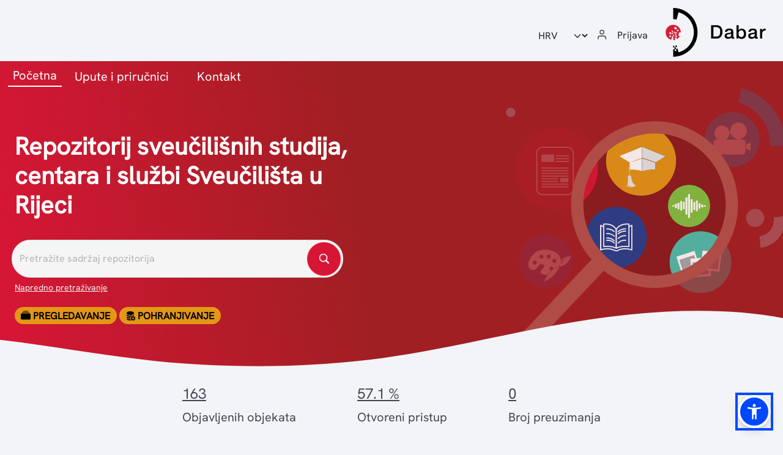

--- FILE ---
content_type: text/html; charset=UTF-8
request_url: https://repository.ricent.uniri.hr/
body_size: 5735
content:
<!doctype html>
<html lang="hr">

<head>

    <meta charset="utf-8">
    <meta name="viewport" content="width=device-width, initial-scale=1">
    <meta name="csrf-token" content="5AGiNclkxM3lj1ehm2FRjprJUbUZB2yPqAtYYOxz">
    <meta name="referrer" content="strict-origin-when-cross-origin">

    <title>Repozitorij sveučilišnih studija, centara i službi Sveučilišta u Rijeci</title>

    <link rel="shortcut icon" href="https://repository.ricent.uniri.hr/favicon.ico" type="image/vnd.microsoft.icon" />
    <!-- Local Bootstrap style -->
<link href="https://repository.ricent.uniri.hr/vendor/bootstrap/bootstrap.css" rel="stylesheet" type="text/css">

<!-- Bootstrap icons -->
<link rel="stylesheet"
      href="https://cdn.jsdelivr.net/npm/bootstrap-icons@1.11.3/font/bootstrap-icons.min.css"
      integrity="sha512-dPXYcDub/aeb08c63jRq/k6GaKccl256JQy/AnOq7CAnEZ9FzSL9wSbcZkMp4R26vBsMLFYH4kQ67/bbV8XaCQ=="
      crossorigin="anonymous"
      referrerpolicy="no-referrer">

<!-- Local Fontawesome style -->
<link href="https://repository.ricent.uniri.hr/vendor/fontawesome/css/all.css" rel="stylesheet" type="text/css">

<!-- Application style -->

<link href="https://repository.ricent.uniri.hr/css/app.css" rel="stylesheet" type="text/css">

<!-- Quill rich text editor -->
<link rel="stylesheet"
      href="https://cdn.jsdelivr.net/npm/quill@2.0.2/dist/quill.snow.css"
      integrity="sha512-ggYQiYwuFFyThzEv6Eo6g/uPLis4oUynsE88ovEde5b2swycOh9SlAI8FL/cL2AkGGNnWADPXcX2UnPIJS2ozw=="
      crossorigin="anonymous"
      referrerpolicy="no-referrer">

<!-- Datepicker -->
<link rel="stylesheet"
      href="https://cdn.jsdelivr.net/npm/flatpickr@4.6.13/dist/flatpickr.min.css"
      integrity="sha512-MQXduO8IQnJVq1qmySpN87QQkiR1bZHtorbJBD0tzy7/0U9+YIC93QWHeGTEoojMVHWWNkoCp8V6OzVSYrX0oQ=="
      crossorigin="anonymous"
      referrerpolicy="no-referrer">

<!-- Bootstrap Datepicker-->
<link rel="stylesheet"
      href="https://cdn.jsdelivr.net/npm/bootstrap-datepicker@1.10.0/dist/css/bootstrap-datepicker.min.css"
      integrity="sha512-34s5cpvaNG3BknEWSuOncX28vz97bRI59UnVtEEpFX536A7BtZSJHsDyFoCl8S7Dt2TPzcrCEoHBGeM4SUBDBw=="
      crossorigin="anonymous"
      referrerpolicy="no-referrer">

<!-- Datatables -->
<link rel="stylesheet"
      href="https://cdn.datatables.net/2.3.6/css/dataTables.bootstrap5.min.css"
      integrity="sha512-8DvAXGqsIFKNYNBrAHTGRfyVmtBLTj9/q3oC1Yg9nbq37tAEtH/x/blYudf8AwSY0tYqdgHLZ9Zsl9roHDM2/Q=="
      crossorigin="anonymous"
      referrerpolicy="no-referrer">

<!-- Livewire Styles --><style nonce="0pITGQ3FOIpCqtgI7cvz6eXqHz8epH5DGJhvOytq" data-livewire-style>[wire\:loading][wire\:loading], [wire\:loading\.delay][wire\:loading\.delay], [wire\:loading\.inline-block][wire\:loading\.inline-block], [wire\:loading\.inline][wire\:loading\.inline], [wire\:loading\.block][wire\:loading\.block], [wire\:loading\.flex][wire\:loading\.flex], [wire\:loading\.table][wire\:loading\.table], [wire\:loading\.grid][wire\:loading\.grid], [wire\:loading\.inline-flex][wire\:loading\.inline-flex] {display: none;}[wire\:loading\.delay\.none][wire\:loading\.delay\.none], [wire\:loading\.delay\.shortest][wire\:loading\.delay\.shortest], [wire\:loading\.delay\.shorter][wire\:loading\.delay\.shorter], [wire\:loading\.delay\.short][wire\:loading\.delay\.short], [wire\:loading\.delay\.default][wire\:loading\.delay\.default], [wire\:loading\.delay\.long][wire\:loading\.delay\.long], [wire\:loading\.delay\.longer][wire\:loading\.delay\.longer], [wire\:loading\.delay\.longest][wire\:loading\.delay\.longest] {display: none;}[wire\:offline][wire\:offline] {display: none;}[wire\:dirty]:not(textarea):not(input):not(select) {display: none;}:root {--livewire-progress-bar-color: #2299dd;}[x-cloak] {display: none !important;}[wire\:cloak] {display: none !important;}</style>


</head>

<body>

    
    
            <div aria-live="polite" aria-atomic="true" class="position-relative" id="general-notifications">
    </div>

        <div aria-live="polite" aria-atomic="true" class="position-relative" id="error-notifications">
    </div>

    
    <!-- Header -->
    <div class="header__wrapper">

    <a href="#banner__searchBar" class="skip-to-main-content-link" tabindex="0">Skoči na glavni sadržaj </a>
    <header class="navbar navbar-expand">
        <div class="container-xxl" id="primary__navbar-wrapper">
            <a class="navbar-brand" href="#">
                            </a>

            <hr class="navbar__line-horizontal" aria-hidden="true">
            <div class="navbar-collapse" id="navbarSupportedContent">
                <ul class="navbar-nav ms-auto me-2 mb-lg-0">
                    <li class="nav-item">
                        <legend class="visually-hidden">Odabir jezika</legend>
                        <div class="language__select">
    <select id="langSelect" class="form-select" onchange="location = this.value;" aria-label="Jezik:">
        <option value="https://repository.ricent.uniri.hr/hr" selected="">HRV</option>
        <option value="https://repository.ricent.uniri.hr/en">ENG</option>
    </select>
</div>
                    </li>

                    <li class="dropdown notification-list profile-dropdown">
                                                    <a class="nav-link nav-user mr-0" href="https://repository.ricent.uniri.hr/login" aria-haspopup="false" aria-expanded="false">
  <div class="user-profile">
    <div class="media-body text-left">
      <div class="pro-user-name ml-2 my-3">
        <svg xmlns="http://www.w3.org/2000/svg" width="24" height="24" viewBox="0 0 24 24" fill="none"
          stroke="currentColor" stroke-width="2" stroke-linecap="round" stroke-linejoin="round"
          class="feather feather-user icon-dual icon-xs mr-2 padding-bottom-5">
          <path d="M20 21v-2a4 4 0 0 0-4-4H8a4 4 0 0 0-4 4v2"></path>
          <circle cx="12" cy="7" r="4"></circle>
        </svg>
      </div>
    </div>
    <button class="btn">Prijava</button>
  </div>
</a>
                        
                                            </li>
                </ul>
            </div>

            <a class="navbar-brand" href="#">
                <img src="https://repository.ricent.uniri.hr/img/dabar.svg" class="header__dabarLogo-size" alt="Početna">
            </a>
        </div>
    </header>
</div>

    <!-- Main -->
    <div class="header">

        <!-- Top Menu -->
        <nav class="navbar navbar-expand-md">
    <div class="container-xxl" id="secondary__navbar-wrapper">
        <ul class="navbar-nav" id="secondary__navbar">

            <li class="nav-item">
                <a href="https://repository.ricent.uniri.hr"
                        class="nav-link active">
                    Početna
                </a>
            </li>

            
            <li class="nav-item">
                <a href="https://wiki.srce.hr/spaces/DABAR/pages/27690830/Upute+smjernice+preporuke"
                        class="nav-link">
                    Upute i priručnici
                </a>
            </li>

            
            <li class="nav-item">
                <a href="https://repository.ricent.uniri.hr/contact"
                        class="nav-link">
                    Kontakt
                </a>
            </li>

            
        </ul>

        <div class="toggle__btn">
            <span id="toggle__btn-description">Izbornik</span>
            <div class="toggleIcon">
                <i class="bi bi-list"></i>
            </div>
        </div>

        <ul class="dropdown__menu">
            <li>
                <a href="https://repository.ricent.uniri.hr"
                        class="nav-link">
                    Početna
                </a>
            </li>

            
            <li>
                <a href="https://wiki.srce.hr/spaces/DABAR/pages/27690830/Upute+smjernice+preporuke"
                        class="nav-link">
                    Upute i priručnici
                </a>
            </li>
                        <li>
                <a href="https://repository.ricent.uniri.hr/contact"
                        class="nav-link">
                    Kontakt
                </a>
            </li>

                    </ul>

    </div>

</nav>

        <!-- Banner, Home, Content -->
        <div class="container-fluid content-wrapper p-0">

        <!-- Banner -->
                        <div class="container-fluid banner__visual">
        <div class="container-xxl banner__content ">
          <div class="text__content">
                            <h1>Repozitorij sveučilišnih studija, centara i službi Sveučilišta u Rijeci</h1>
                        <div class="banner__wrapper">
                <!-- Search Bar -->
                <form method="GET" action="/search" class="input-group mb-3" id="banner__searchBar-wrapper" role="search">
                    <input type="text" name="q" class="form-control" id="banner__searchBar" aria-label="Pretražite repozitorije"
                      placeholder="Pretražite sadržaj repozitorija">
                    <button class="btn btn-outline-danger" type="submit" id="banner__searchBar-button"
                      aria-label="Pretražite repozitorije">
                      <svg xmlns="http://www.w3.org/2000/svg" width="16" height="16" fill="currentColor"
                        class="bi bi-search" viewBox="0 0 16 16">
                        <path
                          d="M11.742 10.344a6.5 6.5 0 1 0-1.397 1.398h-.001q.044.06.098.115l3.85 3.85a1 1 0 0 0 1.415-1.414l-3.85-3.85a1 1 0 0 0-.115-.1zM12 6.5a5.5 5.5 0 1 1-11 0 5.5 5.5 0 0 1 11 0"
                          stroke="white" stroke-width="0.7" />
                      </svg>
                    </button>
                </form>
                <!-- End Search Bar -->
            </div>
            <div class="text__content-advanced ms-0">
              <a href="https://repository.ricent.uniri.hr/advanced-search">Napredno pretraživanje</a>
            </div>
            <div class="text__content-pills ms-0">
              <a class="badge rounded-pill text-bg-primary" tabindex="0" href="https://repository.ricent.uniri.hr/browse">
                <svg xmlns="http://www.w3.org/2000/svg" width="16" height="16" aria-hidden="true" fill="#000000"
                  class="bi bi-collection-fill vertical-align--2" viewBox="0 0 16 16">
                  <path
                    d="M0 13a1.5 1.5 0 0 0 1.5 1.5h13A1.5 1.5 0 0 0 16 13V6a1.5 1.5 0 0 0-1.5-1.5h-13A1.5 1.5 0 0 0 0 6zM2 3a.5.5 0 0 0 .5.5h11a.5.5 0 0 0 0-1h-11A.5.5 0 0 0 2 3m2-2a.5.5 0 0 0 .5.5h7a.5.5 0 0 0 0-1h-7A.5.5 0 0 0 4 1" />
                </svg>
                  Pregledavanje</a>

                                <a class="badge rounded-pill text-bg-primary" tabindex="0"
                    href="https://repository.ricent.uniri.hr/ingest-menu">
                      <svg xmlns="http://www.w3.org/2000/svg" width="16" height="16" fill="currentColor" aria-hidden="true"
                          class="bi bi-database-fill-add vertical-align--2" viewBox="0 0 16 16">
                          <path
                              d="M12.5 16a3.5 3.5 0 1 0 0-7 3.5 3.5 0 0 0 0 7m.5-5v1h1a.5.5 0 0 1 0 1h-1v1a.5.5 0 0 1-1 0v-1h-1a.5.5 0 0 1 0-1h1v-1a.5.5 0 0 1 1 0M8 1c-1.573 0-3.022.289-4.096.777C2.875 2.245 2 2.993 2 4s.875 1.755 1.904 2.223C4.978 6.711 6.427 7 8 7s3.022-.289 4.096-.777C13.125 5.755 14 5.007 14 4s-.875-1.755-1.904-2.223C11.022 1.289 9.573 1 8 1" />
                          <path
                              d="M2 7v-.839c.457.432 1.004.751 1.49.972C4.722 7.693 6.318 8 8 8s3.278-.307 4.51-.867c.486-.22 1.033-.54 1.49-.972V7c0 .424-.155.802-.411 1.133a4.51 4.51 0 0 0-4.815 1.843A12 12 0 0 1 8 10c-1.573 0-3.022-.289-4.096-.777C2.875 8.755 2 8.007 2 7m6.257 3.998L8 11c-1.682 0-3.278-.307-4.51-.867-.486-.22-1.033-.54-1.49-.972V10c0 1.007.875 1.755 1.904 2.223C4.978 12.711 6.427 13 8 13h.027a4.55 4.55 0 0 1 .23-2.002m-.002 3L8 14c-1.682 0-3.278-.307-4.51-.867-.486-.22-1.033-.54-1.49-.972V13c0 1.007.875 1.755 1.904 2.223C4.978 15.711 6.427 16 8 16c.536 0 1.058-.034 1.555-.097a4.5 4.5 0 0 1-1.3-1.905" />
                      </svg>
                      Pohranjivanje
                  </a>
                          </div>
          </div>
          <img src="https://repository.ricent.uniri.hr/img/dabar__povecalo.svg" class="banner__visual-book" alt="" aria-hidden="true">
        </div>
        <div class="custom-shape-divider-bottom-1707211383">
          <svg data-name="Layer 1" xmlns="http://www.w3.org/2000/svg" viewBox="0 0 1200 120" preserveAspectRatio="none">
            <path
              d="M321.39,56.44c58-10.79,114.16-30.13,172-41.86,82.39-16.72,168.19-17.73,250.45-.39C823.78,31,906.67,72,985.66,92.83c70.05,18.48,146.53,26.09,214.34,3V0H0V27.35A600.21,600.21,0,0,0,321.39,56.44Z"
              class="shape-fill"></path>
          </svg>
        </div>
        <div class="custom-shape-divider-bottom-1707731651">
          <svg data-name="Layer 1" xmlns="http://www.w3.org/2000/svg" viewBox="0 0 1200 120" preserveAspectRatio="none">
            <path
              d="M321.39,56.44c58-10.79,114.16-30.13,172-41.86,82.39-16.72,168.19-17.73,250.45-.39C823.78,31,906.67,72,985.66,92.83c70.05,18.48,146.53,26.09,214.34,3V0H0V27.35A600.21,600.21,0,0,0,321.39,56.44Z"
              class="shape-fill"></path>
          </svg>
        </div>
      </div>
        
        
        <!-- Home -->
                                <section class="content__statistics" aria-label="Statistika sustava">
            <div class="d-flex">
                <div class="content__statistics-group">
                    <p class="content__statistics-numbers" data-target="163">163</p>
                    <p class="content__statistics-text">Objavljenih objekata</p>
                </div>
                <div class="content__statistics-group">
                    <p class="content__statistics-numbers" data-target="57.1">57.1 %</p>
                    <p class="content__statistics-text">Otvoreni pristup</p>
                </div>
            </div>
            <div class="d-flex">
                
                
                
                
                <div class="content__statistics-group">
                    <p class="content__statistics-numbers" data-target="0">0</p>
                    <p class="content__statistics-text">Broj preuzimanja</p>
                </div>
            </div>
        </section>
    
            
        <section id="news-vertical" class="content__section container-lg" aria-label="Vijesti">
            <div class="content__section-cards d-flex flex-column">
                            </div>
        </section>


        
    
</section> 
        
        <!-- Content -->
        
        </div>

    </div>

    <!-- Footer -->
    <footer class="mt-5"> 
      <div class="footer__container-logos">
        <div class="container">
          <div class="footer__logos">
            <a class="footer__brand" href="https://www.srce.unizg.hr" target="_blank">
                              <img src="https://repository.ricent.uniri.hr/img/logo_55_godina_pozitiv-hrv.svg" class="footer__srceLogo-size" alt="web stranice Srca">
                          </a>
            <div class="footer__brand">
              <img src="https://repository.ricent.uniri.hr/img/dabar.svg" class="footer__dabarLogo-size" alt="logotip usluge Dabar">
            </div>
          </div>
          <div class="footer__circles">
            <img src="https://repository.ricent.uniri.hr/img/kruzici-pred-footer.svg" alt="" aria-hidden="true">
          </div>
        </div>
      </div>
      <div class="footer__container-info">
        <div class="container">
          <div class="site__information">
            <ul>
              <li><a href="#">Politike repozitorija</a></li>
              <span aria-hidden="true">|</span>
              <li><a href="#">Izjava o pristupačnosti</a></li>
              <span aria-hidden="true">|</span>
              <li><a href="/privacy-notice">Obavijest o privatnosti</a></li>
              <span aria-hidden="true">|</span>
              <li><a href="https://repository.ricent.uniri.hr/contact">Kontakt</a></li>
            </ul>
            <a target="_blank" href="https://www.srce.unizg.hr/">&#169; 2026 - Sveučilište u Zagrebu Sveučilišni računski centar (Srce)
            </a>
          </div>
        </div>
      </div>
    </footer>

</body>

<!-- Main app -->
<script type="text/javascript" src="https://repository.ricent.uniri.hr/js/app.js"></script>

<!-- jQuery -->
<script src="https://cdn.jsdelivr.net/npm/@popperjs/core@2.11.8/dist/umd/popper.min.js"
        integrity="sha384-I7E8VVD/ismYTF4hNIPjVp/Zjvgyol6VFvRkX/vR+Vc4jQkC+hVqc2pM8ODewa9r"
        crossorigin="anonymous"
        referrerpolicy="no-referrer"></script>
<script src="https://cdn.jsdelivr.net/npm/jquery@3.7.1/dist/jquery.min.js"
        integrity="sha256-/JqT3SQfawRcv/BIHPThkBvs0OEvtFFmqPF/lYI/Cxo="
        crossorigin="anonymous"
        referrerpolicy="no-referrer"></script>

<!-- Datatables -->
<script src="https://cdn.datatables.net/2.3.6/js/dataTables.min.js"
        integrity="sha512-y3tqgtEz9fqzymrYwCoFqm1vYh1F2wY7KUBFyHrfkfCxZf2KUF4Wpn64o+ie2VDN2F3Vjy0eyD85nVeLvzHS6Q=="
        crossorigin="anonymous"
        referrerpolicy="no-referrer"></script>

<script src="https://cdn.datatables.net/2.3.6/js/dataTables.bootstrap5.min.js"
        integrity="sha512-Nyuq/4gMn0cpq7HmxQyQjxNYEM6MFJgUJ98EAUQl+PPE6WvEcgKtyT8PPORQqEGLdf3/2yMaLjLwyH9nBUZOog=="
        crossorigin="anonymous"
        referrerpolicy="no-referrer"></script>

<!-- Bootstrap -->
<script src="https://cdn.jsdelivr.net/npm/bootstrap@5.3.2/dist/js/bootstrap.min.js"
        integrity="sha384-BBtl+eGJRgqQAUMxJ7pMwbEyER4l1g+O15P+16Ep7Q9Q+zqX6gSbd85u4mG4QzX+"
        crossorigin="anonymous"
        referrerpolicy="no-referrer"></script>

<!-- Accessibility -->
<script type="text/javascript" src="https://repository.ricent.uniri.hr/js/sienna-pristupacnostv2.js"></script>

<!-- Design -->

<script type="text/javascript" src="https://repository.ricent.uniri.hr/js/main.js"></script>

<!-- Quill text editor -->
<script src="https://cdn.jsdelivr.net/npm/quill@2.0.2/dist/quill.js"
        integrity="sha512-xI6PxAo086hcXuoe6wbMclXWZmpALq7bnMJGt8inaK17s4dyhCrzKvXNq/je7vc5hfmovWZGYlYPxSui6opB1g=="
        crossorigin="anonymous"
        referrerpolicy="no-referrer"></script>

<!-- Date picker -->
<script src="https://cdn.jsdelivr.net/npm/flatpickr@4.6.13/dist/flatpickr.min.js"
        integrity="sha512-K/oyQtMXpxI4+K0W7H25UopjM8pzq0yrVdFdG21Fh5dBe91I40pDd9A4lzNlHPHBIP2cwZuoxaUSX0GJSObvGA=="
        crossorigin="anonymous"
        referrerpolicy="no-referrer"></script>
<!-- Date picker - Croatian translation -->
    <script src="https://cdn.jsdelivr.net/npm/flatpickr@4.6.13/dist/l10n/hr.js"
            integrity="sha512-jIFcZpqiajF59zYUWPVNOOMZWnAT6Sbe1/BvUkOj8GHiHUMIDqrGcCeUCMXtdGxn//B6KGNH0QN3Mla1fP7S4g=="
            crossorigin="anonymous"
            referrerpolicy="no-referrer"></script>

<!-- Math LaTeX formulas (MathJax) -->
<script src="https://cdn.jsdelivr.net/npm/mathjax@3.2.2/es5/tex-mml-chtml.js"
        integrity="sha512-tiaNmAzpy3KcgtuiLwT9WSlSsqGqtDB5ylMwxoqG5ysNIyzkBw24k6UFTuXGgyXJLJ8aM/ho1h67NRKedPx++Q=="
        crossorigin="anonymous"
        referrerpolicy="no-referrer"></script>

<!-- Bootstrap datepicker -->
<script src="https://cdn.jsdelivr.net/npm/bootstrap-datepicker@1.10.0/dist/js/bootstrap-datepicker.min.js"
        integrity="sha512-LsnSViqQyaXpD4mBBdRYeP6sRwJiJveh2ZIbW41EBrNmKxgr/LFZIiWT6yr+nycvhvauz8c2nYMhrP80YhG7Cw=="
        crossorigin="anonymous"
        referrerpolicy="no-referrer"></script>









<script src="/livewire/livewire.min.js?id=df3a17f2" nonce="0pITGQ3FOIpCqtgI7cvz6eXqHz8epH5DGJhvOytq"  data-csrf="5AGiNclkxM3lj1ehm2FRjprJUbUZB2yPqAtYYOxz" data-update-uri="/livewire/update" data-navigate-once="true"></script>

</html>


--- FILE ---
content_type: text/css
request_url: https://repository.ricent.uniri.hr/css/app.css
body_size: 842
content:
/** This CSS file is included on every page. **/

/* Basic styles for the autocomplete list */
.autocomplete-items {
    position: absolute;
    border: 1px solid #d4d4d4;
    z-index: 99;
    max-height: 400px;
    overflow-y: auto;
    background-color: white;
    padding: 0;
    left: 0;
    margin-left: 33px;
    width: auto;
}

.autocomplete-items p {
    padding-bottom: 5px;
    padding-top: 5px;
    margin-top: 3px;
    margin-bottom: 3px;
    cursor: pointer;
    border-bottom: 1px solid #d4d4d4;
}

.autocomplete-items p:hover {
    background-color: #e9e9e9;
}

/** Repeatable fields background. **/
.repeatable-bg {
    background-color: rgba(230, 230, 230, 0.4);
}

.placeholder-text { /* From Bootstrap. */
    color: var(--bs-secondary-color) !important;
    opacity: 1 !important;
}

/** Quilljs WYSIWYG editor styles. **/
.ql-container {
    min-height: 12em; /** Adding minimum height, since the editor sets the height only to content height. **/
    cursor: text; /** Needed for the area outside the text, but still inside the editor. **/
}

/** Elements that use alpine.js, with x-cloak should be hidden. **/
[x-cloak] {
    display: none !important;
}

/** Overwrites #object__content .card-body, which sets display: grid **/
div.container.audio-player > div.card > div.card-body {
    display: block !important;
}

.padding-bottom-5 {
    padding-bottom:5px !important;
}

.vertical-align--2 {
    vertical-align: -2px !important;
}

.color-blueish {
    color: #335492 !important;
}

.color-grayish {
    color: #9ca3af !important;
}

.pointer {
    cursor: pointer;
}

.lang-border {
    border: 1px solid #ced4da !important;
}

.height-40px {
    height:40px;
}

.view-image-max-width {
    max-width: 310px;
}

.facet-year-input {
    max-width:80px;
}

.facet-search {
    width: 18vw;
    margin-right: 8rem;
}

.access-max-width {
    max-width: 150px;
}


--- FILE ---
content_type: image/svg+xml
request_url: https://repository.ricent.uniri.hr/img/kruzici-pred-footer.svg
body_size: 1153
content:
<svg width="157" height="122" viewBox="0 0 157 122" fill="none" xmlns="http://www.w3.org/2000/svg">
<path fill-rule="evenodd" clip-rule="evenodd" d="M156.263 23.111C156.263 10.347 145.916 0 133.153 0C120.388 0 110.041 10.347 110.041 23.111C110.041 35.875 120.388 46.222 133.153 46.222C145.916 46.222 156.263 35.875 156.263 23.111Z" fill="#FAA61A"/>
<path fill-rule="evenodd" clip-rule="evenodd" d="M82.1824 103.174C82.1824 93.1608 74.0654 85.0438 64.0514 85.0438C54.0384 85.0438 45.9214 93.1608 45.9214 103.174C45.9214 113.187 54.0384 121.304 64.0514 121.304C74.0654 121.304 82.1824 113.187 82.1824 103.174Z" fill="#A7A9AC"/>
<path fill-rule="evenodd" clip-rule="evenodd" d="M97.6843 79.2881C97.6843 75.4831 94.6003 72.3991 90.7953 72.3991C86.9903 72.3991 83.9053 75.4831 83.9053 79.2881C83.9053 83.0931 86.9903 86.1771 90.7953 86.1771C94.6003 86.1771 97.6843 83.0931 97.6843 79.2881Z" fill="#FAA61A"/>
<path fill-rule="evenodd" clip-rule="evenodd" d="M13.779 79.2881C13.779 75.4831 10.695 72.3991 6.89 72.3991C3.085 72.3991 0 75.4831 0 79.2881C0 83.0931 3.085 86.1771 6.89 86.1771C10.695 86.1771 13.779 83.0931 13.779 79.2881Z" fill="#4CC0AD"/>
</svg>


--- FILE ---
content_type: text/javascript
request_url: https://repository.ricent.uniri.hr/js/app.js
body_size: 21202
content:
configMathFormulas(); // Must run before MathJax is loaded, so it should be outside DOMContentLoaded, and in a <script> before the MathJax library.

// Run when the page is fully loaded.
// It adds some event listeners and functionality to desired elements.
document.addEventListener("DOMContentLoaded", () => {

    dynamicallyDisplayMathFormulas();

    // Show notifications on page load.
    document.querySelectorAll('.notification')
        .forEach((notification) => bootstrap.Toast.getOrCreateInstance(notification, {autohide: false}).show());

    // Activate a Boostrap tab from the #hash at the end of the URL.
    activateTabFromHash(); // Activate tab on page load based on hash.
    document.addEventListener("shown.bs.tab", (e) => { // Update hash when a tab is shown.
        const targetSel = e.target.getAttribute("data-bs-target") || e.target.getAttribute("href");
        if (targetSel && targetSel.startsWith("#")) {
            history.replaceState(null, "", targetSel);
        }
    });
    window.addEventListener("hashchange", activateTabFromHash); // React to manual hash changes.

    /**
     * Adds a date picker to all inputs of type "text" that have the "date-picker" class.
     *
     * @todo Seems like the calendar doesn't select the date (even when present in the field), it only selects it after clicking the second time.
     */
    document.querySelectorAll('input[type="text"].date-picker')
        .forEach(addDatePicker);

    // Reinitialize date pickers when Livewire adds new elements.
    Livewire.hook('morph.added', ({ el, component }) => {
        // TODO: Seems like the calendar doesn't select the date (even when present in the field), it only selects it after clicking the second time.
        el.querySelectorAll('input[type="text"].date-picker')
            .forEach(addDatePicker);
    });

    confirmOnMainAbstractCheckbox(
        document.querySelector('#main_abstract'),
        document.querySelector('#no_abstract[type=checkbox]')
    );

    // Adds WYSIWYG editor to all textareas that have the class "editor".
    document.querySelectorAll('textarea.editor')
        .forEach(addEditor);

    //articles secondary language
    addEventListenerForSecondaryLanguageArticle();
    addEventListenerForSecondaryLanguageArticleEdit();

    disableCustomUrlInputIfCheckedGeneratedUrlPrimary();
    disableCustomUrlInputIfCheckedGeneratedUrlSecondary();

    const lang = document.documentElement.lang;

    $(document).ready(function() {
        $('.datatables').DataTable({
            paging: false,
            searching: true,
            ordering: true,
            order: [[4, 'desc']], //TODO: remove when OA object count is added to database
            info: true,
            responsive: true,
            language: lang === 'hr' ? {
                search: "Pretraži:",
                zeroRecords: "Nema pronađenih zapisa",
                info: "Prikaz _START_ – _END_ od _TOTAL_ zapisa",
                infoEmpty: "Nema zapisa",
                emptyTable: "Nema podataka u tablici",
                infoFiltered: "(filtrirano od _MAX_ zapisa)",
            } : {},
            columnDefs: [
                { orderable: false, targets: [1, 2] }
            ],
            drawCallback: function() {
                if ($.fn.tooltip) {
                    $('[data-toggle="tooltip"]').tooltip();
                }
            }
        });
    });
});

/**
 * When the remove is clicked, it asks for confirmation.
 *
 * If data-confirm attribute is specified on the remove,
 * otherwise it removes the closest ancestor with the class "repeatable".
 */
function confirmRemove(event) {
    let remove = event.target;
    if (!(remove instanceof HTMLButtonElement)) {
        remove = remove.closest('button');
    }

    if (!remove || !remove.hasAttribute('data-confirm')) {
        return;
    }

    let targetToRemove = remove.closest('.repeatable');
    if (!targetToRemove) {
        return;
    }

    if (!areElementsEmpty(targetToRemove)) { // Don't ask for confirmation if elements are empty.
        let message = remove.dataset.confirm || 'Are you sure?';
        let isConfirmed = confirm(message);

        if (!isConfirmed) {
            event.stopImmediatePropagation();
            event.preventDefault();
            return;
        }
    }

    function areElementsEmpty(containerElement) {
        let form = containerElement.closest('form');

        let formElementsInElement = Array.from(form.elements)
            .filter(formElement => containerElement.contains(formElement))
            .filter(formElement => formElement.hasAttribute('name')); // Only these are submitted.

        let allEmpty = true;
        for (let element of formElementsInElement) {
            allEmpty = allEmpty && isElementEmpty(element);
        }

        return allEmpty;

        function isElementEmpty(element) {
            switch (element.type.toLowerCase()) {
                case 'text':
                case 'email':
                case 'password':
                case 'textarea':
                    if (element.value.trim() !== '') {
                        return false;
                    }
                    break;
                case 'checkbox':
                case 'radio':
                    // Check if at least one checkbox or radio button in the same named group is checked.
                    if (element.checked) {
                        return false;
                    }
                    break;
                case 'select-one':
                    let hasEmpty = false;
                    for (const option of element.options) {
                        if (option.value.trim() === '') {
                            hasEmpty = true;
                        }
                    }

                    if (!hasEmpty) {
                        return true;
                    }
                    if (
                        // element.selectedIndex > 0 || // Assuming the first option is meant to be a placeholder.
                        (element.options[element.selectedIndex].value.trim() !== ''  &&
                            element.options[element.selectedIndex].value.trim() !== '0')
                    ) {
                        return false;
                    }

                    break;
                case 'select-multiple':
                    for (let option of element.options) {
                        if (option.selected && option.value.trim() !== '' && option.value.trim() !== '0') {
                            return false;
                        }
                    }
                    break;
                default:
                    break;
            }
            return true;
        }
    }
}

/**
 * Adds WYSIWYG editor to textareas
 */
function addEditor(textareaElement) {
    // Hide original textarea.
    textareaElement.classList.add('is-hidden');
    textareaElement.setAttribute('hidden', '');

    // Create editor with the contents of the textarea (turned to HTML).
    const editorElement = document.createElement('div');
    textareaElement.after(editorElement);
    editorElement.innerHTML = textareaElement.textContent;
    const editorOptions = {
        theme: 'snow',
        placeholder: textareaElement.placeholder,
        modules: {
            toolbar: {
                container: [
                    [{'header': [1, 2, 3, false]}],
                    ['bold', 'italic', 'underline'],
                    ['blockquote', 'link'],
                    [{'list': 'bullet'}, {'list': 'ordered'},],
                    [{'script': 'sub'}, {'script': 'super'}],
                    [{'color': []}],
                    ['clean'],
                ],
                // Not undo and redo handlers are not added here, since we add the buttons/functionality manually:
                // handlers: {
                //     'undo': () => editor.history.undo(),
                //     'redo': () => editor.history.redo(),
                // }
            },
            history: {
                delay: 1000,
                maxStack: 500,
                // userOnly: true
            }
        },
    };
    const editor = new Quill(editorElement, editorOptions);


    // Create undo button.
    const undoIcon = document.createElement('i');
    undoIcon.classList.add('fa-solid', 'fa-rotate-left');

    const undoButton = document.createElement('button');
    undoButton.type = 'button';
    undoButton.classList.add('ql-undo');
    undoButton.appendChild(undoIcon);
    undoButton.addEventListener('click', event => {
        editor.history.undo();
    });

    // Create redo button.
    const redoIcon = document.createElement('i');
    redoIcon.classList.add('fa-solid', 'fa-rotate-right');

    const redoButton = document.createElement('button');
    redoButton.type = 'button';
    redoButton.classList.add('ql-undo');
    redoButton.appendChild(redoIcon);
    redoButton.addEventListener('click', event => {
        editor.history.redo();
    });

    // Group undo and redo into a toolbar format span.
    const undoRedoFormatsSpan = document.createElement('span');
    undoRedoFormatsSpan.classList.add('ql-formats');
    undoRedoFormatsSpan.appendChild(undoButton);
    undoRedoFormatsSpan.appendChild(redoButton);


    // Create view source code button.
    // const sourceIcon = document.createElement('i');
    // sourceIcon.classList.add('fa-regular', 'fa-file-code');

    // const sourceButton = document.createElement('button');
    // sourceButton.type = 'button';
    // sourceButton.classList.add('ql-source');
    // sourceButton.appendChild(sourceIcon);
    // sourceButton.addEventListener('click', event => {
    //     if (textareaElement.classList.contains('is-hidden')) {
    //         textareaElement.classList.remove('is-hidden');
    //         textareaElement.removeAttribute('hidden');
    //     } else {
    //         textareaElement.classList.add('is-hidden');
    //         textareaElement.setAttribute('hidden', '');
    //     }
    // });

    // Put view source button into a toolbar format span.
    // const sourceFormatsSpan = document.createElement('span');
    // sourceFormatsSpan.classList.add('ql-formats');
    // sourceFormatsSpan.appendChild(sourceButton);


    // Add undo, redo and view source buttons to the toolbar.
    const toolbar = editorElement.previousSibling;
    toolbar.appendChild(undoRedoFormatsSpan);
    // toolbar.appendChild(sourceFormatsSpan);


    // On editor content change, change the content of the textarea (and change HTML to text).
    editor.on('text-change', (delta, oldDelta, source) => { // TODO: Replace with addEventListener.
        textareaElement.textContent = editor.root.innerHTML;
    });

    // And vice versa. // TODO: This buggs out when adding some tags like <br>. Implement a fix.
    textareaElement.addEventListener('keyup', event => {
        editor.root.innerHTML = event.target.value;
    });

    // Set caret at the end of text if user clicks on empty space below text.
    // editorElement => .ql-container
    // editorContentElement => .ql-editor (contained in .ql-container)
    let editorContentElement = editorElement.getElementsByClassName('ql-editor')[0];
    editorElement.addEventListener('click', e => {
        // Was the click was only on editorElement or actually on the content too (which is inside the editorElement).
        // If it's not on the content, but only on the editorElement, set caret to the end of the content.
        if (!editorContentElement.contains(e.target)) {
            const end = editorContentElement.innerHTML.length;

            editor.setSelection(end, end);
            editor.focus();
        }
    });

    // Make the editor use the Bulma content class. This separates paragraphs nicely, and adds other formatting.
    editorContentElement.classList.add('content');
}

function clearFormValuesInElement(form, containerElement) {
    let formElementsInElement = Array.from(form.elements)
        .filter(formElement => containerElement.contains(formElement))
        .filter(formElement => formElement.hasAttribute('name')); // Only these are submitted.

    formElementsInElement.forEach(function (element) {
        switch (element.type.toLowerCase()) {
            case 'text':
            case 'email':
            case 'password':
            case 'textarea':
                element.value = ''; // Clear text inputs and textareas
                break;
            case 'checkbox':
            case 'radio':
                element.checked = false; // Uncheck checkboxes and radios
                break;
            case 'select-one':
            case 'select-multiple':
                element.selectedIndex = 0; // Select the first option for select elements
                break;
            case 'file':
                element.value = '';
                break;
            default:
                break; // No action for other types
        }
    });
}

function addEventListenerForSecondaryLanguageArticle(){
    // Manage add/remove secondary language article.
    // On clicking the add button we hide it, and unhide the fieldset.
    // On clicking the remove button, we clear the values, hide the fieldset, and unhide the add button.

    let add = document.getElementById('seconday_language_article_add');
    let remove = document.getElementById('seconday_language_article_remove');
    let secondaryLanguageBlock = document.getElementById('secondary_language_article');
    let secondaryBody = document.getElementsByClassName("ql-editor");

    let secondaryLanguageCustomSlug = document.getElementById('custom_slug_secondary');
    let secondaryLanguageGeneratedSlug = document.getElementById('generate_slug_secondary');

    if (add && remove && secondaryLanguageBlock){
        add.addEventListener('click', function () {
            add.hidden = true;
            secondaryLanguageBlock.hidden = false;
        });

        remove.addEventListener('click', function () {
            add.hidden = false;
            secondaryLanguageBlock.hidden = true;
            clearFormValuesInElement(secondaryLanguageBlock.closest('form'), secondaryLanguageBlock);
            secondaryBody[1].innerHTML = "";
            secondaryLanguageCustomSlug.disabled = true;
            secondaryLanguageGeneratedSlug.checked = true;
        });
    }
}

function clearFileInput(id) {
    document.getElementById(id).value = "";
}

function addEventListenerForSecondaryLanguageArticleEdit(){
    // Manage remove secondary language article in edit form.
    // On clicking the remove button, we clear the values for secondary language for article.

    let remove = document.getElementById('seconday_language_article_edit_remove');
    let secondaryLanguageBlockEdit = document.getElementById('secondary_language_article_edit');
    let secondaryBody = document.getElementsByClassName("ql-editor");
    let secondaryLanguageCustomSlug = document.getElementById('custom_slug_secondary');
    let secondaryLanguageGeneratedSlug = document.getElementById('generate_slug_secondary');


    if (remove && secondaryLanguageBlockEdit){
        remove.addEventListener('click', function () {
            document.getElementById('custom_slug_secondary').value = '';
            clearFormValuesInElement(secondaryLanguageBlockEdit.closest('form'), secondaryLanguageBlockEdit);
            secondaryBody[1].innerHTML = "";
            secondaryLanguageCustomSlug.disabled = true;
            secondaryLanguageGeneratedSlug.checked = true;
        });
    }
}

function disableCustomUrlInputIfCheckedGeneratedUrlPrimary(){
    let customUrlInput = document.getElementById('custom_slug_primary');
    let generatedUrlCheckbox = document.getElementById('generate_slug_primary');

    if (!generatedUrlCheckbox) {
        return;
    }

    generatedUrlCheckbox.addEventListener('click', function () {
        customUrlInput.disabled = !customUrlInput.disabled;
    });
}

function disableCustomUrlInputIfCheckedGeneratedUrlSecondary(){
    let customUrlInput = document.getElementById('custom_slug_secondary');
    let generatedUrlCheckbox = document.getElementById('generate_slug_secondary');

    if (!generatedUrlCheckbox) {
        return;
    }

    generatedUrlCheckbox.addEventListener('click', function () {
        customUrlInput.disabled = !customUrlInput.disabled;
    });
}

/**
 * Adds a datepicker to an input.
 */
function addDatePicker(inputElement) {
    const locale = document.documentElement.lang;

    flatpickr(inputElement, {
        'locale': locale,
        'allowInput': true,
        'dateFormat': 'Y-m-d'
    });
}

function confirmOnMainAbstractCheckbox(abstractElement, checkboxElement) {
    if (!checkboxElement || !abstractElement) {
        return;
    }

    checkboxElement.addEventListener('change', function () {
        // Get the confirmation message from the "data-confirm-message" attribute.
        let confirmMessage = checkboxElement.dataset.confirmMessage || 'Are you sure you want to remove the abstract?';
        let noAbstractString = checkboxElement.dataset.noAbstractString || 'Rad ne sadrži sažetak.';

        if (checkboxElement.checked) {
            if (abstractElement.value !== '' && abstractElement.value !== noAbstractString) {
                let isConfirmed = confirm(confirmMessage);
                if (!isConfirmed) {
                    checkboxElement.checked = false;
                }
            }
        }
    });
}

/**
 * Configures MathJax formula display, which formats LaTeX code into nicely formatted/typeset formulas.
 *
 * Must run before MathJax is loaded, so it should be outside/before DOMContentLoaded,
 * and in a <script> before the MathJax library.
 */
function configMathFormulas() {
    window.MathJax = {
        // 1) Only typeset these elements (initial pass):
        startup: {
            elements: ['.mathjax'],
        },
        // 2) Loader: bring in AMS, noErrors, noUndefined, not needed because we're using tex-mml-chtml.js so they're already loaded.
        loader: {
            load: [
                // '[tex]/ams',        // AMSmath & AMSsymbols
                // '[tex]/noerrors',   // old TeX/noErrors
                // '[tex]/noundefined' // old TeX/noUndefined
            ]
        },
        // 3) TeX input settings:
        tex: {
            packages: {'[+]': ['ams']},           // add AMS macros
            inlineMath: [['\\(','\\)'], ['$$','$$'],['$','$']],          // mirror tex2jax defaults, removing inlineMath and displayMath also adds $ and $$
            displayMath: [['\\[','\\]']],
            processEscapes: false,
            processEnvironments: true,
            tags: 'none',                 // ← disables numbering
            tagSide: 'right',
            tagIndent: '0.8em',
            multlineWidth: '85%'
        },
        // 4) CHTML output tweaks:
        chtml: {
            scale: 1,            // 100%
            minScale: 0.5,       // 50%
            mtextInheritFont: true,
            merrorInheritFont: true
        },
        options: {
            skipHtmlTags: ['script', 'noscript', 'style', 'textarea', 'pre', 'code', 'annotation', 'annotation-xml']
        }
    };
}

/**
 * Run MathJax formula transformation on .mathjax elements in the component,
 * after manually triggering the mathjax:render event from a component's rendered() method
 * with `$this->dispatch('mathjax:render');`.
 *
 * Should be used when DOMContentLoaded is triggered.
 */
function dynamicallyDisplayMathFormulas() {
    document.addEventListener('mathjax:render', (e) => {
        queueMicrotask(() => { // Wait.
            queueMicrotask(() => { // Wait.
                const mathNodes = e.target.querySelectorAll('.mathjax');

                if (mathNodes.length) {
                    MathJax.typesetPromise(Array.from(mathNodes))
                        .catch(err => console.error('MathJax render failed:', err));
                }
            });
        });
    });

    // Run MathJax formula transformation after each Livewire update on any Livewire component (or part) update.
    // document.addEventListener('livewire:init', () => {
    //     Livewire.hook('morph.updated', ({ el }) => {
    //         queueMicrotask(() => { // Wait.
    //             const mathNodes = el.querySelectorAll('.mathjax');
    //
    //             if (mathNodes.length) {
    //                 MathJax.typesetPromise(Array.from(mathNodes))
    //                     .catch(err => console.error('MathJax render failed:', err));
    //             }
    //         });
    //     });
    // });
}

function activateTabFromHash() {
    const hash = window.location.hash;

    let trigger = null;

    if (hash) {
        trigger = document.querySelector(
            `[data-bs-toggle="tab"][href="${hash}"], [data-bs-toggle="tab"][data-bs-target="${hash}"]`
        );
    }

    // If no valid trigger found, fallback to the first tab
    if (!trigger) {
        trigger = document.querySelector('[data-bs-toggle="tab"]');
    }

    if (trigger) {
        bootstrap.Tab.getOrCreateInstance(trigger).show();
    }
}


--- FILE ---
content_type: image/svg+xml
request_url: https://repository.ricent.uniri.hr/img/logo_55_godina_pozitiv-hrv.svg
body_size: 10421
content:
<?xml version="1.0" encoding="UTF-8"?>
<svg id="Layer_1" data-name="Layer 1" xmlns="http://www.w3.org/2000/svg" viewBox="0 0 161.07898 43.22168">
  <defs>
    <style>
      .cls-1 {
        fill: #231f20;
      }

      .cls-2 {
        fill: #d71635;
      }

      .cls-3 {
        fill: #d61f37;
      }

      .cls-4 {
        fill: #010101;
      }
    </style>
  </defs>
  <g>
    <path class="cls-2" d="M114.75574,9.68847h20.17676v7.10547h-12.92969l-.28516,5.35156h.0957c.89941-1.70508,3.31445-2.93555,5.77734-2.93555,7.38867,0,8.85742,4.45117,8.85742,11.79297,0,8.14648-2.65234,12.21875-11.17773,12.21875-4.35742,0-11.36719-.70898-11.36719-9.61328v-1.32617h8.9043v1.32617c0,1.32617.28418,3.64648,2.03711,3.64648,2.13086,0,2.13086-1.75195,2.13086-5.7793,0-3.97852-.18945-5.73047-2.13086-5.73047-1.51562,0-2.03711,1.37305-2.03711,2.65234h-8.62012l.56836-18.70898Z"/>
    <path class="cls-2" d="M139.3866,9.68847h20.17676v7.10547h-12.92969l-.28516,5.35156h.0957c.89941-1.70508,3.31445-2.93555,5.77734-2.93555,7.38867,0,8.85742,4.45117,8.85742,11.79297,0,8.14648-2.65234,12.21875-11.17773,12.21875-4.35742,0-11.36719-.70898-11.36719-9.61328v-1.32617h8.9043v1.32617c0,1.32617.28418,3.64648,2.03711,3.64648,2.13086,0,2.13086-1.75195,2.13086-5.7793,0-3.97852-.18945-5.73047-2.13086-5.73047-1.51562,0-2.03711,1.37305-2.03711,2.65234h-8.62012l.56836-18.70898Z"/>
  </g>
  <g>
    <path class="cls-1" d="M66.16003,36.5498c2.19434,0,3.46582,1.54688,3.46582,3.26172,0,1.73828-1.27148,3.26172-3.46582,3.26172-2.19531,0-3.4668-1.52344-3.4668-3.26172,0-1.71484,1.27148-3.26172,3.4668-3.26172ZM66.16003,42.59277c1.9541,0,2.91406-1.39062,2.91406-2.78125,0-1.39258-.95996-2.7832-2.91406-2.7832-1.95508,0-2.91504,1.39062-2.91504,2.7832,0,1.39062.95996,2.78125,2.91504,2.78125Z"/>
    <path class="cls-1" d="M76.45398,41.53808h-.02441c-.28809.73242-1.13965,1.53516-2.72266,1.53516-2.15918,0-3.27441-1.54688-3.27441-3.27344,0-1.95508,1.40332-3.25,3.27441-3.25,1.51172,0,2.375.82617,2.72266,1.49805h.02441v-3.73047h.55078v8.56445h-.55078v-1.34375ZM76.52527,39.87011c0-2.1582-1.55859-2.8418-2.80664-2.8418-1.41504,0-2.73438.88867-2.73438,2.75781,0,1.76367,1.13965,2.80664,2.66309,2.80664,2.30273,0,2.87793-1.61914,2.87793-2.72266Z"/>
    <path class="cls-1" d="M84.21863,42.88183h-.55176v-7.49609c-.75488.68359-1.7627,1.00781-2.66211,1.0918v-.48047c.8877-.03516,2.35059-.66016,2.73438-1.55859h.47949v8.44336Z"/>
    <path class="cls-1" d="M87.31628,40.86621c.13184,1.25977,1.23535,1.72656,2.38672,1.72656,2.59082,0,2.90234-2.25391,2.90234-4.28125h-.02441c-.25195.81641-1.18652,1.76367-2.83008,1.76367-1.77539,0-3.14258-1.03125-3.14258-2.87891,0-1.66602,1.22363-2.94922,3.21484-2.94922,2.55469,0,3.33398,1.81055,3.33398,4.08789,0,2.56836-.54004,4.73828-3.5498,4.73828-1.66699,0-2.74707-.90039-2.84277-2.20703h.55176ZM92.46179,37.19629c0-.875-.45605-2.4707-2.72266-2.4707-1.49902,0-2.5791.97266-2.5791,2.4707,0,1.37891.89941,2.39844,2.55469,2.39844,1.76367,0,2.74707-1.00781,2.74707-2.39844Z"/>
    <path class="cls-1" d="M94.41003,34.43847h6.2002v.53906c-2.39844,2.45898-3.5498,4.44922-4.0293,7.9043h-.62402c.46777-3.10742,1.7627-5.79297,4.10156-7.93945v-.02539h-5.64844v-.47852Z"/>
    <path class="cls-1" d="M104.76355,42.88183h-.55176v-7.49609c-.75488.68359-1.7627,1.00781-2.66211,1.0918v-.48047c.8877-.03516,2.35059-.66016,2.73438-1.55859h.47949v8.44336Z"/>
    <path class="cls-1" d="M107.5614,41.68261h.62402v1.19922h-.62402v-1.19922Z"/>
  </g>
  <g>
    <polygon class="cls-3" points="25.72059 18.28289 25.71543 18.27433 25.71286 18.28119 25.72059 18.28289"/>
    <path class="cls-4" d="M56.25948,19.05467c-.73206-.7183-2.07859-1.3139-4.00184-1.77048l-2.69306-.63336c-.97493-.22055-1.64605-.47973-1.99534-.76895-.33728-.28063-.50119-.65911-.50119-1.15859,0-.71144.26691-1.23753.81616-1.60571.55783-.37502,1.39459-.56469,2.48709-.56469,1.09078,0,1.96186.23344,2.59093.69345.54497.3982.86852.92772.98351,1.61257.04206.24543.29265.44456.54154.44456h2.31458c.07295,0,.13131-.05838.13131-.13045v-.06178c0-1.57826-.60418-2.85356-1.79452-3.79073-1.18175-.92942-2.78832-1.40145-4.77593-1.40145-1.94642,0-3.50321.44283-4.62919,1.31649-1.13455.88052-1.71041,2.08631-1.71041,3.58388,0,1.31479.35873,2.34549,1.0659,3.06211.70029.70887,1.95157,1.28388,3.71777,1.70953l3.11186.80329c.96377.23087,1.61687.50291,1.94041.80931.31325.29779.47202.73635.47202,1.30361,0,.77411-.32011,1.36798-.97921,1.81511-.66597.45142-1.5937.67972-2.75915.67972-1.26242,0-2.24764-.28063-2.92735-.8359-.63078-.51407-1.01441-1.27016-1.14399-2.24851-.02489-.18967-.18967-.33042-.38105-.33042h-2.42874c-.03519,0-.06866.01372-.09355.0386-.02488.02575-.03775.05922-.03775.09442.03174,1.93354.63593,3.43541,1.79795,4.4644,1.15686,1.02557,2.83123,1.54563,4.97675,1.54563,2.19358,0,3.92802-.48919,5.15612-1.45551,1.23754-.97321,1.86489-2.35578,1.86489-4.10913,0-1.33708-.3759-2.38409-1.11653-3.11101"/>
    <path class="cls-4" d="M70.91563,9.97378c-.10728-.02315-.21455-.03774-.31926-.0429-.09955-.00516-.26003-.00859-.4806-.00859-1.1912,0-2.2116.29695-3.03206.88312-.67541.48146-1.24011,1.17145-1.68466,2.0554v-2.43988c0-.07553-.06178-.13645-.13903-.13645h-2.84753c-.07724,0-.13903.06092-.13903.13645v16.77713c0,.30724.25317.55613.56642.55613h2.51884c.07638,0,.13817-.06095.13817-.13645v-9.57076c0-1.56195.40251-2.76514,1.19549-3.57529.79213-.80845,1.96529-1.21867,3.48862-1.21867.19224,0,.33642.00257.43339.00773.09269.00516.17593.01286.24889.02318.04033.006.07982-.00516.11071-.03177.03004-.02575.04806-.06351.04806-.10298v-3.0432c0-.06265-.04376-.1193-.10641-.13218"/>
    <path class="cls-4" d="M88.83668,21.06744c-.02489-.02658-.05922-.04117-.09527-.04117h-2.39526c-.20598,0-.38619.14502-.42309.34757-.20254,1.12082-.65825,1.99276-1.35684,2.59435-.74749.64366-1.76276.96978-3.01832.96978-1.386,0-2.4725-.53122-3.22773-1.5791-.76552-1.06074-1.15343-2.60037-1.15343-4.57598,0-1.96444.40336-3.49292,1.19721-4.5425.78612-1.03929,1.91895-1.56624,3.36675-1.56624,1.23582,0,2.22019.29868,2.9265.88741.66684.55697,1.05817,1.35166,1.16287,2.36435.01632.15534.16478.2815.32098.2815h2.56862c.03605,0,.06952-.01459.0944-.04033.02489-.02575.03777-.06008.03605-.09612-.08411-1.87775-.76982-3.38907-2.03996-4.49272-1.26673-1.10024-2.97284-1.65807-5.07031-1.65807-2.38068,0-4.27989.80585-5.64531,2.39441-1.36026,1.58253-2.05026,3.79587-2.05026,6.57732,0,2.71881.66081,4.89178,1.96444,6.45889,1.30876,1.57394,3.13331,2.37294,5.42301,2.37294,2.19015,0,3.96151-.58358,5.26426-1.73444,1.30448-1.15256,2.03996-2.77546,2.18501-4.82313.00258-.0369-.00944-.0721-.03432-.09871"/>
    <path class="cls-4" d="M96.08957,17.19693c.14504-1.46583.59217-2.59951,1.32851-3.37106.75608-.79127,1.80911-1.1929,3.13074-1.1929,1.37143,0,2.44247.40849,3.1831,1.21435.72091.78527,1.10195,1.91209,1.13284,3.34961h-8.7752ZM106.0491,12.1412c-1.31822-1.47869-3.20198-2.22876-5.60068-2.22876-2.33863,0-4.20009.81358-5.53375,2.41756-1.32765,1.59799-2.00048,3.84309-2.00048,6.6726,0,2.67761.67884,4.82484,2.01851,6.38249,1.34482,1.56281,3.20283,2.35494,5.52171,2.35494,1.97303,0,3.6328-.53811,4.93385-1.60058,1.30275-1.06244,2.1172-2.5343,2.41843-4.37515.00688-.03777-.00428-.07637-.02918-.10555-.02489-.0292-.06093-.04636-.09955-.04636h-2.53688c-.17679,0-.3347.12016-.37589.29179-.22486.94317-.6737,1.68554-1.33537,2.20904-.7063.5587-1.61945.84276-2.71281.84276-1.43149,0-2.56347-.46514-3.36418-1.38171-.78526-.89684-1.2075-2.17986-1.25727-3.81388h11.75919c.06523,0,.12101-.0472.12959-.11157.01975-.15963.03262-.32526.03777-.49175.00515-.16479.00773-.41795.00773-.7578,0-2.67761-.66684-4.78367-1.98075-6.25809"/>
    <path class="cls-4" d="M33.91161,7.18459c1.45379,3.79846,2.22533,8.9666-.08926,12.61656-2.55231,3.35301-6.84508,3.89282-10.94046,4.21895-.83075-.83074.44541-1.48385.68314-2.10689,1.60227-2.22619,3.20455-4.98963,2.40384-7.66038-.68314-1.51389-2.25623-2.0477-3.76926-2.13696-.86079-.02918-1.54306.29695-2.13695.95006-.86078.97921-.74149,2.42529-1.09764,3.61306-.62307-.17851-1.24613-.41538-1.80997-.77155.20769-1.06847.11843-2.25537-.59388-3.08697-1.15686-.68229-2.78918-1.21608-4.09538-.50377-1.98846,1.48385-2.58148,3.94691-2.13693,6.49922.41537,4.39146,6.09243,4.93214,7.33855,8.75975-.6531.56385-1.16545-.4806-1.78851-.65825-3.32385-2.22619-7.30079-4.59999-7.41922-9.14079-.2669-1.86919-.41537-3.98981.77153-5.50283,1.75075-1.89923,4.24385-2.8793,6.82534-2.0477,1.03844.4746,1.98847,1.11139,2.4931,2.179.53381-.23687,1.03844-.97148,1.60228-1.29847,1.42463-.97921,3.91773-1.15686,5.40071-.17765,1.27616.80159,2.37123,2.27941,2.78575,3.76842.08924,3.23458-2.39956,5.46506-3.91258,8.04655,2.25538.03004,4.27646-.58271,6.17568-1.622,3.38306-2.10692,3.01318-6.54385,2.53859-9.95697-1.03844-3.82761-4.29877-7.73761-8.27572-8.68678-7.00385-1.84001-14.9071-.11587-19.56632,5.76031-3.5015,3.91687-4.25415,10.29079-2.62269,15.3362,1.48471,5.45993,6.70691,10.13546,12.28613,11.26314,5.46079,1.33537,10.65382-.50464,14.63076-4.0353l.32612.77152c-4.74848,4.0353-11.69226,6.26152-17.83533,4.0353l-3.44227-1.54304C2.82468,29.82247-.88537,23.63392.1831,16.06623,1.1031,10.10166,4.44841,3.44368,10.56229,1.48437c7.86377-2.52227,18.77934-2.54972,23.34931,5.70023"/>
    <path class="cls-3" d="M26.17828,15.45335c-.30124-.06778-1.25985-.25229-1.84516-.01372-2.14724,1.01441-4.1752,2.70679-6.35246,3.87053-.56642.26861-1.12254,1.29331-1.8975.75693.0738-.29865.64451-.63763,1.06246-.84619,2.28456-2.25537,5.66504-3.83104,7.70672-6.31471-.75608-.51923-1.71727-.74837-2.651-.80329-.85993-.02918-1.56967.3081-2.16356.96119-.86078.97924-.72518,2.39871-1.08219,3.58561-.62307-.17765-1.22725-.3922-1.79109-.74837.20769-1.06847.11585-2.25793-.59646-3.08953-1.15686-.68229-2.80291-1.22467-4.10824-.51323-1.98847,1.48385-2.58836,3.96665-2.14381,6.51897.02575.2712.0575.52865.121.77238,1.1706-.08067,2.39441-.70717,3.63795-.83503.09269.07467.0738.27977,0,.44799-.69085,1.03586-1.18948,1.99019-1.97302,2.96597.91313.84705,2.04597,1.53447,3.06382,2.30945.03261-.09785.08924-.19054.16048-.24716,3.01231-2.50512,5.86929-5.10722,8.94769-6.6434.5544-.27723,1.12855.13902,1.41605.63763.34241-.90284.53552-1.84344.48832-2.77203"/>
    <path class="cls-3" d="M24.97086,19.34604c-.44885.18624-.88997,1.144-1.51647,1.29334-2.34291,1.67865-4.79567,3.2466-6.55243,5.50456.07295.09612.14504.19653.21112.29779.40336-.32955,1.16373-.50977,1.36455-1.08219.92429-.80585,1.72586-1.52848,2.82952-2.12494.95348-.02918,1.55336-1.2341,2.34892-1.44522.5853-.81958,1.16373-1.71212,1.6203-2.64071-.08325.07551-.18709.14847-.30551.19737"/>
  </g>
</svg>

--- FILE ---
content_type: text/javascript
request_url: https://repository.ricent.uniri.hr/js/sienna-pristupacnostv2.js
body_size: 39039
content:
(() => {
  "use strict";
  var t = function () {
      return (
        (t =
          Object.assign ||
          function (t) {
            for (var e, n = 1, i = arguments.length; n < i; n++)
              for (var a in (e = arguments[n]))
                Object.prototype.hasOwnProperty.call(e, a) && (t[a] = e[a]);
            return t;
          }),
        t.apply(this, arguments)
      );
    },
    e = {},
    n = "asw";
  function i(n) {
    var i = t(t({}, e), { states: t(t({}, e.states), n) });
    return a(i), i;
  }
  function a(i) {
    (e = t(t({}, e), i)),
      (function (t, e, n) {
        var i = new Date();
        i.setTime(i.getTime() + NaN);
        var a = "expires=" + i.toUTCString();
        document.cookie = t + "=" + e + ";" + a + ";path=/";
      })(n, JSON.stringify(e));
  }
  function o(t) {
    var n;
    return null === (n = null == e ? void 0 : e.states) || void 0 === n
      ? void 0
      : n[t];
  }
  function s(t) {
    if ((void 0 === t && (t = !0), t)) return e;
    var i = (function (t) {
      for (
        var e = t + "=",
          n = decodeURIComponent(document.cookie).split(";"),
          i = 0;
        i < n.length;
        i++
      ) {
        for (var a = n[i]; " " == a.charAt(0); ) a = a.substring(1);
        if (0 == a.indexOf(e)) return a.substring(e.length, a.length);
      }
      return "";
    })(n);
    return i && (e = JSON.parse(i)), e;
  }
  function r(t) {
    void 0 === t && (t = 1),
      document
        .querySelectorAll(
          "h1,h2,h3,h4,h5,h6,p,a,dl,dt,li,ol,th,td,span,blockquote,.asw-text,label,input,select,textarea,button:not(.asw-btn),summary,small,legend,.form-text,.invalid-feedback"
        )
        .forEach(function (e) {
          var n;
          if (
            !e.classList.contains("material-icons") &&
            !e.classList.contains("fa")
          ) {
            var i = Number(
              null !== (n = e.getAttribute("data-asw-orgFontSize")) &&
                void 0 !== n
                ? n
                : 0
            );
            i ||
              ((i = parseInt(
                window.getComputedStyle(e).getPropertyValue("font-size")
              )),
              e.setAttribute("data-asw-orgFontSize", String(i)));
            var a = i * t;
            e.style["font-size"] = a + "px";
          }
        });
    var e = document.querySelector(".asw-amount");
    e && (e.innerText = "".concat((100 * t).toFixed(0), "%"));
  }
  function l(t) {
    var e = t.id,
      n = t.css;
    if (n) {
      var i =
        document.getElementById(e || "") || document.createElement("style");
      (i.innerHTML = n), i.id || ((i.id = e), document.head.appendChild(i));
    }
  }
  var c = ["-o-", "-ms-", "-moz-", "-webkit-", ""],
    u = ["filter"];
  function d(t) {
    var e,
      n = "";
    return (
      t &&
        ((n += null !== (e = t.css) && void 0 !== e ? e : ""),
        (n += (function (t) {
          var e = "";
          if (t) {
            var n = function (n) {
              (u.includes(n) ? c : [""]).forEach(function (i) {
                e += "".concat(i).concat(n, ":").concat(t[n], " !important;");
              });
            };
            for (var i in t) n(i);
          }
          return e;
        })(t.styles)).length &&
          t.selector &&
          (n = (function (t) {
            var e = t.selector,
              n = t.childrenSelector,
              i = t.css,
              a = "";
            return (
              (void 0 === n ? [""] : n).forEach(function (t) {
                a += "".concat(e, " ").concat(t, "{").concat(i, "}");
              }),
              a
            );
          })({
            selector: t.selector,
            childrenSelector: t.childrenSelector,
            css: n,
          }))),
      n
    );
  }
  function g(t) {
    var e,
      n = t.id,
      i = void 0 === n ? "" : n,
      a = t.enable,
      o = void 0 !== a && a,
      s = "asw-".concat(i);
    o
      ? l({ css: d(t), id: s })
      : null === (e = document.getElementById(s)) || void 0 === e || e.remove(),
      document.documentElement.classList.toggle(s, o);
  }
  var h = function (t, e, n) {
      if (n || 2 === arguments.length)
        for (var i, a = 0, o = e.length; a < o; a++)
          (!i && a in e) ||
            (i || (i = Array.prototype.slice.call(e, 0, a)), (i[a] = e[a]));
      return t.concat(i || Array.prototype.slice.call(e));
    },
    p = ["", "*:not(.material-icons,.asw-menu,.asw-menu *)"],
    m = [
      "h1",
      "h2",
      "h3",
      "h4",
      "h5",
      "h6",
      ".wsite-headline",
      ".wsite-content-title",
    ],
    v = h(
      h([], m, !0),
      [
        "img",
        "body",
        "p",
        "i",
        ".shape-fill",
        "a",
        "button:not(.asw-btn)",
        "label",
        "li",
        "ol",
        "input",
        "select",
        "textarea",
        "summary",
        "small",
        "legend",
        ".header",
        ".content-wrapper",
        ".card",
        ".navbar",
        ".footer__container-info",
        ".container",
        ".banner__visual",
        ".container-xxl",
        ".container-fluid",
        ".footer__container",
        ".form-text",
        ".invalid-feedback",
        "::placeholder",
        "::file-selector-button",
        ".accordion-item",
      ],
      !1
    ),
    w = {
      "dark-contrast": {
        styles: {
          color: "#FFF",
          fill: "#000",
          "background-color": "#000",
          background: "#000",
        },
        childrenSelector: v,
      },
      "light-contrast": {
        styles: {
          color: "#000",
          fill: "#FFF",
          "background-color": "#FFF",
          background: "#FFF",
        },
        childrenSelector: v,
      },
      "high-contrast": { styles: { filter: "contrast(125%)" } },
      "high-saturation": { styles: { filter: "saturate(200%)" } },
      "low-saturation": { styles: { filter: "saturate(50%)" } },
      monochrome: { styles: { filter: "grayscale(100%)" } },
    },
    f = function () {
      return (
        (f =
          Object.assign ||
          function (t) {
            for (var e, n = 1, i = arguments.length; n < i; n++)
              for (var a in (e = arguments[n]))
                Object.prototype.hasOwnProperty.call(e, a) && (t[a] = e[a]);
            return t;
          }),
        f.apply(this, arguments)
      );
    };
  function b() {
    var t = s().states.contrast,
      e = "",
      n = w[t];
    n && (e = d(f(f({}, n), { selector: "html.aws-filter" }))),
      l({ css: e, id: "asw-filter-style" }),
      document.documentElement.classList.toggle("aws-filter", Boolean(t));
  }
  var y = function () {
      return (
        (y =
          Object.assign ||
          function (t) {
            for (var e, n = 1, i = arguments.length; n < i; n++)
              for (var a in (e = arguments[n]))
                Object.prototype.hasOwnProperty.call(e, a) && (t[a] = e[a]);
            return t;
          }),
        y.apply(this, arguments)
      );
    },
    S = {
      id: "stop-animations",
      selector: "html",
      childrenSelector: ["*"],
      styles: {
        transition: "none",
        "animation-fill-mode": "forwards",
        "animation-iteration-count": "1",
        "animation-duration": ".01s",
      },
    },
    x = function () {
      return (
        (x =
          Object.assign ||
          function (t) {
            for (var e, n = 1, i = arguments.length; n < i; n++)
              for (var a in (e = arguments[n]))
                Object.prototype.hasOwnProperty.call(e, a) && (t[a] = e[a]);
            return t;
          }),
        x.apply(this, arguments)
      );
    },
    A = {
      id: "readable-font",
      selector: "html",
      childrenSelector: (function (t, e, n) {
        if (n || 2 === arguments.length)
          for (var i, a = 0, o = e.length; a < o; a++)
            (!i && a in e) ||
              (i || (i = Array.prototype.slice.call(e, 0, a)), (i[a] = e[a]));
        return t.concat(i || Array.prototype.slice.call(e));
      })(["", "*:not(.material-icons,.fa)"], v, !0),
      styles: {
        "font-family": "OpenDyslexic3,Comic Sans MS,Arial,Helvetica,sans-serif",
      },
      css: '\n        @font-face {\n            font-family: OpenDyslexic3;\n            src: url("https://website-widgets.pages.dev/fonts/OpenDyslexic3-Regular.woff") format("woff"), url("https://website-widgets.pages.dev/fonts/OpenDyslexic3-Regular.ttf") format("truetype");\n        }\n    ',
    },
    C = function () {
      return (
        (C =
          Object.assign ||
          function (t) {
            for (var e, n = 1, i = arguments.length; n < i; n++)
              for (var a in (e = arguments[n]))
                Object.prototype.hasOwnProperty.call(e, a) && (t[a] = e[a]);
            return t;
          }),
        C.apply(this, arguments)
      );
    },
    L = {
      id: "big-cursor",
      selector: "body",
      childrenSelector: ["*"],
      styles: {
        cursor:
          "url(\"data:image/svg+xml,%3Csvg xmlns='http://www.w3.org/2000/svg' width='98px' viewBox='0 0 48 48'%3E%3Cpath fill='%23E0E0E0' d='M27.8 39.7c-.1 0-.2 0-.4-.1s-.4-.3-.6-.5l-3.7-8.6-4.5 4.2c-.1.2-.3.3-.6.3-.1 0-.3 0-.4-.1-.3-.1-.6-.5-.6-.9V12c0-.4.2-.8.6-.9.1-.1.3-.1.4-.1.2 0 .5.1.7.3l16 15c.3.3.4.7.3 1.1-.1.4-.5.6-.9.7l-6.3.6 3.9 8.5c.1.2.1.5 0 .8-.1.2-.3.5-.5.6l-2.9 1.3c-.2-.2-.4-.2-.5-.2z'/%3E%3Cpath fill='%23212121' d='m18 12 16 15-7.7.7 4.5 9.8-2.9 1.3-4.3-9.9L18 34V12m0-2c-.3 0-.5.1-.8.2-.7.3-1.2 1-1.2 1.8v22c0 .8.5 1.5 1.2 1.8.3.2.6.2.8.2.5 0 1-.2 1.4-.5l3.4-3.2 3.1 7.3c.2.5.6.9 1.1 1.1.2.1.5.1.7.1.3 0 .5-.1.8-.2l2.9-1.3c.5-.2.9-.6 1.1-1.1.2-.5.2-1.1 0-1.5l-3.3-7.2 4.9-.4c.8-.1 1.5-.6 1.7-1.3.3-.7.1-1.6-.5-2.1l-16-15c-.3-.5-.8-.7-1.3-.7z'/%3E%3C/svg%3E\"),default",
      },
    },
    F = function () {
      return (
        (F =
          Object.assign ||
          function (t) {
            for (var e, n = 1, i = arguments.length; n < i; n++)
              for (var a in (e = arguments[n]))
                Object.prototype.hasOwnProperty.call(e, a) && (t[a] = e[a]);
            return t;
          }),
        F.apply(this, arguments)
      );
    },
    H = {
      id: "highlight-title",
      selector: "html",
      childrenSelector: m,
      styles: { outline: "2px solid #0048ff", "outline-offset": "2px" },
    };
  const k =
    '<style>.asw-rg{position:fixed;top:0;left:0;right:0;width:100%;height:0;pointer-events:none;background-color:rgba(0,0,0,.5);z-index:1000000}</style> <div class="asw-rg asw-rg-top"></div> <div class="asw-rg asw-rg-bottom" style="top:auto;bottom:0"></div>';
  var z = function () {
      return (
        (z =
          Object.assign ||
          function (t) {
            for (var e, n = 1, i = arguments.length; n < i; n++)
              for (var a in (e = arguments[n]))
                Object.prototype.hasOwnProperty.call(e, a) && (t[a] = e[a]);
            return t;
          }),
        z.apply(this, arguments)
      );
    },
    M = {
      id: "highlight-links",
      selector: "html",
      childrenSelector: ["a[href]"],
      styles: { outline: "2px solid #0048ff", "outline-offset": "2px" },
    },
    j = function () {
      return (
        (j =
          Object.assign ||
          function (t) {
            for (var e, n = 1, i = arguments.length; n < i; n++)
              for (var a in (e = arguments[n]))
                Object.prototype.hasOwnProperty.call(e, a) && (t[a] = e[a]);
            return t;
          }),
        j.apply(this, arguments)
      );
    },
    O = {
      id: "letter-spacing",
      selector: "html",
      childrenSelector: p,
      styles: { "letter-spacing": "2px" },
    },
    D = function () {
      return (
        (D =
          Object.assign ||
          function (t) {
            for (var e, n = 1, i = arguments.length; n < i; n++)
              for (var a in (e = arguments[n]))
                Object.prototype.hasOwnProperty.call(e, a) && (t[a] = e[a]);
            return t;
          }),
        D.apply(this, arguments)
      );
    },
    R = {
      id: "line-height",
      selector: "html",
      childrenSelector: p,
      styles: { "line-height": "3" },
    },
    T = function () {
      return (
        (T =
          Object.assign ||
          function (t) {
            for (var e, n = 1, i = arguments.length; n < i; n++)
              for (var a in (e = arguments[n]))
                Object.prototype.hasOwnProperty.call(e, a) && (t[a] = e[a]);
            return t;
          }),
        T.apply(this, arguments)
      );
    },
    B = {
      id: "font-weight",
      selector: "html",
      childrenSelector: p,
      styles: { "font-weight": "700" },
    };
  function E() {
    var t,
      e = s().states;
    void 0 === (t = e["highlight-title"]) && (t = !1),
      g(F(F({}, H), { enable: t })),
      (function (t) {
        void 0 === t && (t = !1), g(z(z({}, M), { enable: t }));
      })(e["highlight-links"]),
      (function (t) {
        void 0 === t && (t = !1), g(j(j({}, O), { enable: t }));
      })(e["letter-spacing"]),
      (function (t) {
        void 0 === t && (t = !1), g(D(D({}, R), { enable: t }));
      })(e["line-height"]),
      (function (t) {
        void 0 === t && (t = !1), g(T(T({}, B), { enable: t }));
      })(e["font-weight"]),
      (function (t) {
        void 0 === t && (t = !1), g(x(x({}, A), { enable: t }));
      })(e["readable-font"]),
      (function (t) {
        void 0 === t && (t = !1);
        var e = document.querySelector(".asw-rg-container");
        if (t) {
          if (!e) {
            (e = document.createElement("div")).setAttribute(
              "class",
              "asw-rg-container"
            ),
              (e.innerHTML = k);
            var n = e.querySelector(".asw-rg-top"),
              i = e.querySelector(".asw-rg-bottom");
            (window.__asw__onScrollReadableGuide = function (t) {
              (n.style.height = t.clientY - 20 + "px"),
                (i.style.height = window.innerHeight - t.clientY - 40 + "px");
            }),
              document.addEventListener(
                "mousemove",
                window.__asw__onScrollReadableGuide,
                { passive: !1 }
              ),
              document.body.appendChild(e);
          }
        } else
          e && e.remove(),
            window.__asw__onScrollReadableGuide &&
              (document.removeEventListener(
                "mousemove",
                window.__asw__onScrollReadableGuide
              ),
              delete window.__asw__onScrollReadableGuide);
      })(e["readable-guide"]),
      (function (t) {
        void 0 === t && (t = !1), g(y(y({}, S), { enable: t }));
      })(e["stop-animations"]),
      (function (t) {
        void 0 === t && (t = !1), g(C(C({}, L), { enable: t }));
      })(e["big-cursor"]);
  }
  function G() {
    var t = s().states;
    r((null == t ? void 0 : t.fontSize) || 1), E(), b();
  }
  function V(t, e) {
    t.style.display =
      void 0 === e
        ? "none" === t.style.display
          ? "block"
          : "none"
        : 1 == e
        ? "block"
        : "none";
  }
  const P =
      '<style>.asw-menu{position:fixed;right:20px;top:20px;border-radius:8px;box-shadow:0 0 20px #00000080;opacity:1;transition:.3s;z-index:500000;overflow:hidden;background:#f9f9f9;width:500px;line-height:1;font-size:16px;height:calc(100% - 40px - 75px);letter-spacing:.015em}.asw-menu *{color:#000!important;font-family:inherit}.asw-menu svg{width:24px;height:24px;background:0 0!important;fill:currentColor}.asw-menu-header{display:flex;align-items:center;justify-content:space-between;padding-left:18px;height:60px;font-size:18px;font-weight:700;border-bottom:1px solid #dedede}.asw-menu-header>div{display:flex}.asw-menu-header div[role=button]{padding:12px;cursor:pointer}.asw-menu-header div[role=button]:hover{opacity:.8}.asw-card{margin:0 15px 30px}.asw-card-title{font-size:20px;padding:15px 0;font-weight:700;color:#555}.asw-menu .asw-select{width:100%!important;padding:10px!important;font-size:16px!important;font-family:inherit!important;font-weight:400!important;border-radius:4px!important;background:#fff!important;border:none!important;border:1px solid #dedede!important;min-height:45px!important;max-height:45px!important;height:45px!important;color:inherit!important}.asw-items{display:grid;grid-template-columns:repeat(3,minmax(0,1fr));gap:1rem}.asw-btn{aspect-ratio:6/5;border-radius:4px;padding:0 15px;display:flex;align-items:center;justify-content:center;flex-direction:column;text-align:center;color:#333;font-size:16px!important;background:#fff;border:1px solid #dedede;transition:all .3s ease;cursor:pointer;line-height:1.4}.asw-btn .asw-translate{font-size:15px!important}.asw-btn svg{margin-bottom:16px}.asw-btn:hover{border-color:#0048ff}.asw-btn.asw-selected{background:#0048ff;border-color:#0048ff}.asw-adjust-font div[role=button] svg,.asw-btn.asw-selected *{fill:#fff!important;color:#fff!important;background-color:transparent!important}.asw-footer{position:absolute;bottom:0;left:0;right:0;background:#fff;padding:16px;text-align:center;color:#333;border-top:1px solid #eee}.asw-footer a{font-size:14px!important;text-decoration:underline;color:#0648ff;background:0 0!important;font-weight:700}.asw-minus:hover,.asw-plus:hover{opacity:.8}.asw-menu-content{overflow:scroll;max-height:calc(100% - 80px);color:#333;padding:15px 0}.asw-adjust-font{background:#fff;border:1px solid #dedede;padding:20px;margin-bottom:16px}.asw-adjust-font .asw-label{display:flex;justify-content:flex-start}.asw-adjust-font>div{display:flex;justify-content:space-between;margin-top:20px;align-items:center;font-size:15px}.asw-adjust-font .asw-label div{font-size:15px!important}.asw-adjust-font div[role=button]{background:#0648ff;border-radius:50%;width:36px;height:36px;display:flex;align-items:center;justify-content:center;cursor:pointer}.asw-overlay{position:fixed;top:0;left:0;width:100%;height:100%;z-index:10000}@media only screen and (max-width:560px){.asw-menu{width:calc(100% - 20px);left:10px}}@media only screen and (max-width:420px){.asw-items{grid-template-columns:repeat(2,minmax(0,1fr));gap:.5rem}.asw-menu{width:calc(100% - 20px);left:10px}}</style> <div class="asw-menu"> <div class="asw-menu-header"> <div class="asw-translate"> Accessibility Menu </div> <div> <div role="button" tabindex="1" class="asw-menu-reset" title="Reset settings"> <svg xmlns="http://www.w3.org/2000/svg" viewBox="0 0 24 24"> <path d="M12 4c2.1 0 4.1.8 5.6 2.3 3.1 3.1 3.1 8.2 0 11.3a7.78 7.78 0 0 1-6.7 2.3l.5-2c1.7.2 3.5-.4 4.8-1.7a6.1 6.1 0 0 0 0-8.5A6.07 6.07 0 0 0 12 6v4.6l-5-5 5-5V4M6.3 17.6C3.7 15 3.3 11 5.1 7.9l1.5 1.5c-1.1 2.2-.7 5 1.2 6.8.5.5 1.1.9 1.8 1.2l-.6 2a8 8 0 0 1-2.7-1.8Z"/> </svg> </div> <div role="button" tabindex="1" class="asw-menu-close" title="Close"> <svg xmlns="http://www.w3.org/2000/svg" viewBox="0 0 24 24"> <path d="M19 6.41 17.59 5 12 10.59 6.41 5 5 6.41 10.59 12 5 17.59 6.41 19 12 13.41 17.59 19 19 17.59 13.41 12 19 6.41Z"/> </svg> </div> </div> </div> <div class="asw-menu-content"> <div class="asw-card"> <select id="asw-language" title="Language" tabindex="1" class="asw-select"></select> </div> <div class="asw-card"> <div class="asw-card-title"> Content Adjustments </div> <div class="asw-adjust-font"> <div class="asw-label" style="margin:0"> <svg xmlns="http://www.w3.org/2000/svg" viewBox="0 0 24 24" style="margin-right:8px"> <path d="M2 4v3h5v12h3V7h5V4H2m19 5h-9v3h3v7h3v-7h3V9Z"/> </svg> <div class="asw-translate"> Adjust Font Size </div> </div> <div> <div class="asw-minus" tabindex="1" data-key="font-size" role="button" aria-pressed="false" title="Decrease Font Size"> <svg xmlns="http://www.w3.org/2000/svg" viewBox="0 0 24 24"> <path d="M19 13H5v-2h14v2Z"/> </svg> </div> <div class="asw-amount" style="font-weight:400"> 100% </div> <div class="asw-plus" tabindex="1" data-key="font-size" role="button" aria-pressed="false" title="Increase Font Size"> <svg xmlns="http://www.w3.org/2000/svg" viewBox="0 0 24 24"> <path d="M19 13h-6v6h-2v-6H5v-2h6V5h2v6h6v2Z"/> </svg> </div> </div> </div> <div class="asw-items content"> </div> </div> <div class="asw-card"> <div class="asw-card-title"> Color Adjustments </div> <div class="asw-items contrast"> </div> </div> <div class="asw-card"> <div class="asw-card-title"> Tools </div> <div class="asw-items tools"> </div> </div> </div> <div class="asw-footer"> <a href="https://accessibility-widget.pages.dev">Accessibility Widget by Sienna</a> </div> </div> <div class="asw-overlay"> </div>',
    I = [
      {
        label: "Monochrome",
        key: "monochrome",
        icon: '<svg xmlns="http://www.w3.org/2000/svg" viewBox="0 0 24 24">\r\n  <path d="m19 19-7-8v8H5l7-8V5h7m0-2H5a2 2 0 0 0-2 2v14a2 2 0 0 0 2 2h14a2 2 0 0 0 2-2V5a2 2 0 0 0-2-2Z"/>\r\n</svg>',
      },
      {
        label: "Low Saturation",
        key: "low-saturation",
        icon: '<svg xmlns="http://www.w3.org/2000/svg" viewBox="0 0 24 24">\r\n  <path d="M11 9h2v2h-2V9m-2 2h2v2H9v-2m4 0h2v2h-2v-2m2-2h2v2h-2V9M7 9h2v2H7V9m12-6H5a2 2 0 0 0-2 2v14a2 2 0 0 0 2 2h14a2 2 0 0 0 2-2V5a2 2 0 0 0-2-2M9 18H7v-2h2v2m4 0h-2v-2h2v2m4 0h-2v-2h2v2m2-7h-2v2h2v2h-2v-2h-2v2h-2v-2h-2v2H9v-2H7v2H5v-2h2v-2H5V5h14v6Z"/>\r\n</svg>',
      },
      {
        label: "High Saturation",
        key: "high-saturation",
        icon: '<svg xmlns="http://www.w3.org/2000/svg" viewBox="0 0 24 24">\r\n  <path d="M12 16a4 4 0 0 1-4-4 4 4 0 0 1 4-4 4 4 0 0 1 4 4 4 4 0 0 1-4 4m6.7-3.6a6.06 6.06 0 0 0-.86-.4 5.98 5.98 0 0 0 3.86-5.59 6 6 0 0 0-6.78.54A5.99 5.99 0 0 0 12 .81a6 6 0 0 0-2.92 6.14A6 6 0 0 0 2.3 6.4 5.95 5.95 0 0 0 6.16 12a6 6 0 0 0-3.86 5.58 6 6 0 0 0 6.78-.54A6 6 0 0 0 12 23.19a6 6 0 0 0 2.92-6.14 6 6 0 0 0 6.78.54 5.98 5.98 0 0 0-3-5.19Z"/>\r\n</svg>',
      },
      {
        label: "High Contrast",
        key: "high-contrast",
        icon: '<svg xmlns="http://www.w3.org/2000/svg" width="24" height="24">\r\n  <path d="M12 2a10 10 0 1 0 0 20 10 10 0 0 0 0-20zm-1 17.93a8 8 0 0 1 0-15.86v15.86zm2-15.86a8 8 0 0 1 2.87.93H13v-.93zM13 7h5.24c.25.31.48.65.68 1H13V7zm0 3h6.74c.08.33.15.66.19 1H13v-1zm0 9.93V19h2.87a8 8 0 0 1-2.87.93zM18.24 17H13v-1h5.92c-.2.35-.43.69-.68 1zm1.5-3H13v-1h6.93a8.4 8.4 0 0 1-.19 1z"/>\r\n</svg>',
      },
      {
        label: "Light Contrast",
        key: "light-contrast",
        icon: '<svg xmlns="http://www.w3.org/2000/svg" viewBox="0 0 24 24">\r\n  <path d="M12 18a6 6 0 0 1-6-6 6 6 0 0 1 6-6 6 6 0 0 1 6 6 6 6 0 0 1-6 6m8-2.69L23.31 12 20 8.69V4h-4.69L12 .69 8.69 4H4v4.69L.69 12 4 15.31V20h4.69L12 23.31 15.31 20H20v-4.69Z"/>\r\n</svg>',
      },
      {
        label: "Dark Contrast",
        key: "dark-contrast",
        icon: '<svg xmlns="http://www.w3.org/2000/svg" viewBox="0 0 24 24">\r\n  <path d="M18 12c0-4.5-1.92-8.74-6-10a10 10 0 0 0 0 20c4.08-1.26 6-5.5 6-10Z"/>\r\n</svg>',
      },
    ],
    q = [
      {
        label: "Font Weight",
        key: "font-weight",
        icon: '<svg xmlns="http://www.w3.org/2000/svg" viewBox="0 0 24 24">\r\n  <path d="M13.5 15.5H10v-3h3.5A1.5 1.5 0 0 1 15 14a1.5 1.5 0 0 1-1.5 1.5m-3.5-9h3A1.5 1.5 0 0 1 14.5 8 1.5 1.5 0 0 1 13 9.5h-3m5.6 1.29c.97-.68 1.65-1.79 1.65-2.79 0-2.26-1.75-4-4-4H7v14h7.04c2.1 0 3.71-1.7 3.71-3.79 0-1.52-.86-2.82-2.15-3.42Z"/>\r\n</svg>',
      },
      {
        label: "Line Height",
        key: "line-height",
        icon: '<svg xmlns="http://www.w3.org/2000/svg" viewBox="0 0 24 24">\r\n  <path d="M21 22H3v-2h18v2m0-18H3V2h18v2m-11 9.7h4l-2-5.4-2 5.4M11.2 6h1.7l4.7 12h-2l-.9-2.6H9.4L8.5 18h-2l4.7-12Z"/>\r\n</svg>',
      },
      {
        label: "Letter Spacing",
        key: "letter-spacing",
        icon: '<svg xmlns="http://www.w3.org/2000/svg" viewBox="0 0 24 24">\r\n  <path d="M22 3v18h-2V3h2M4 3v18H2V3h2m6 10.7h4l-2-5.4-2 5.4M11.2 6h1.7l4.7 12h-2l-.9-2.6H9.4L8.5 18h-2l4.7-12Z"/>\r\n</svg>',
      },
      {
        label: "Dyslexia Font",
        key: "readable-font",
        icon: '<svg xmlns="http://www.w3.org/2000/svg" viewBox="0 0 24 24">\r\n  <path d="m21.59 11.59-8.09 8.09L9.83 16l-1.41 1.41 5.08 5.09L23 13M6.43 11 8.5 5.5l2.07 5.5m1.88 5h2.09L9.43 3H7.57L2.46 16h2.09l1.12-3h5.64l1.14 3Z"/>\r\n</svg>',
      },
      {
        label: "Highlight Links",
        key: "highlight-links",
        icon: '<svg xmlns="http://www.w3.org/2000/svg" viewBox="0 0 24 24">\r\n  <path d="M19 3H5a2 2 0 0 0-2 2v14a2 2 0 0 0 2 2h14a2 2 0 0 0 2-2V5a2 2 0 0 0-2-2m0 16H5V5h14v14m-5.06-8.94a3.37 3.37 0 0 1 0 4.75L11.73 17A3.29 3.29 0 0 1 7 17a3.31 3.31 0 0 1 0-4.74l1.35-1.36-.01.6c-.01.5.07 1 .23 1.44l.05.15-.4.41a1.6 1.6 0 0 0 0 2.28c.61.62 1.67.62 2.28 0l2.2-2.19c.3-.31.48-.72.48-1.15 0-.44-.18-.83-.48-1.14a.87.87 0 0 1 0-1.24.91.91 0 0 1 1.24 0m4.06-.7c0 .9-.35 1.74-1 2.38l-1.34 1.36v-.6c.01-.5-.07-1-.23-1.44l-.05-.14.4-.42a1.6 1.6 0 0 0 0-2.28 1.64 1.64 0 0 0-2.28 0l-2.2 2.2c-.3.3-.48.71-.48 1.14 0 .44.18.83.48 1.14.17.16.26.38.26.62s-.09.46-.26.62a.86.86 0 0 1-.62.25.88.88 0 0 1-.62-.25 3.36 3.36 0 0 1 0-4.75L12.27 7A3.31 3.31 0 0 1 17 7c.65.62 1 1.46 1 2.36Z"/>\r\n</svg>',
      },
      {
        label: "Highlight Title",
        key: "highlight-title",
        icon: '<svg xmlns="http://www.w3.org/2000/svg" viewBox="0 0 24 24">\r\n    <path d="M5 4v3h5.5v12h3V7H19V4H5Z"/>\r\n</svg>',
      },
    ],
    N = [
      {
        label: "Big Cursor",
        key: "big-cursor",
        icon: '<svg xmlns="http://www.w3.org/2000/svg" viewBox="0 0 24 24">\r\n  <path d="M11 1.07C7.05 1.56 4 4.92 4 9h7m-7 6a8 8 0 0 0 8 8 8 8 0 0 0 8-8v-4H4m9-9.93V9h7a8 8 0 0 0-7-7.93Z"/>\r\n</svg>',
      },
      {
        label: "Stop Animations",
        key: "stop-animations",
        icon: '<svg xmlns="http://www.w3.org/2000/svg" viewBox="0 0 24 24">\r\n  <path d="M22 12c0-5.54-4.46-10-10-10-1.17 0-2.3.19-3.38.56l.7 1.94A7.15 7.15 0 0 1 12 3.97 8.06 8.06 0 0 1 20.03 12 8.06 8.06 0 0 1 12 20.03 8.06 8.06 0 0 1 3.97 12c0-.94.19-1.88.53-2.72l-1.94-.66A10.37 10.37 0 0 0 2 12c0 5.54 4.46 10 10 10s10-4.46 10-10M5.47 3.97c.85 0 1.53.71 1.53 1.5C7 6.32 6.32 7 5.47 7c-.79 0-1.5-.68-1.5-1.53 0-.79.71-1.5 1.5-1.5M18 12c0-3.33-2.67-6-6-6s-6 2.67-6 6 2.67 6 6 6 6-2.67 6-6m-7-3v6H9V9m6 0v6h-2V9"/>\r\n</svg>',
      },
      {
        label: "Reading Guide",
        key: "readable-guide",
        icon: '<svg xmlns="http://www.w3.org/2000/svg" viewBox="0 0 24 24">\r\n  <path d="M12 8a3 3 0 0 0 3-3 3 3 0 0 0-3-3 3 3 0 0 0-3 3 3 3 0 0 0 3 3m0 3.54A13.15 13.15 0 0 0 3 8v11c3.5 0 6.64 1.35 9 3.54A13.15 13.15 0 0 1 21 19V8c-3.5 0-6.64 1.35-9 3.54Z"/>\r\n</svg>',
      },
    ];
  function K(t, e) {
    for (var n = "", i = t.length; i--; ) {
      var a = t[i];
      n += '\n            <button tabindex="1" class="asw-btn '
        .concat(e || "", '" type="button" data-key="')
        .concat(a.key, '" title="')
        .concat(a.label, '">\n                ')
        .concat(a.icon, '\n                <span class="asw-translate">')
        .concat(a.label, "</span>\n            </button>\n        ");
    }
    return n;
  }
  const J = JSON.parse(
      '{"Accessibility Menu":"Accessibility menu","Reset settings":"Reset settings","Close":"Close","Content Adjustments":"Content Adjustments","Adjust Font Size":"Adjust Font Size","Highlight Title":"Highlight Title","Highlight Links":"Highlight Links","Readable Font":"Readable Font","Color Adjustments":"Color Adjustments","Dark Contrast":"Dark Contrast","Light Contrast":"Light Contrast","High Contrast":"High Contrast","High Saturation":"High Saturation","Low Saturation":"Low Saturation","Monochrome":"Monochrome","Tools":"Tools","Reading Guide":"Reading Guide","Stop Animations":"Stop Animations","Big Cursor":"Big Cursor","Increase Font Size":"Increase Font Size","Decrease Font Size":"Decrease Font Size","Letter Spacing":"Letter Spacing","Line Height":"Line Height","Font Weight":"Font Weight","Dyslexia Font":"Dyslexia Font","Language":"Language","Open Accessibility Menu":"Open Accessibility Menu"}'
    ),
    W = JSON.parse(
      '{ "Accessibility Menu": "Izbornik pristupačnosti", "Reset settings": "Vrati postavke", "Close": "Zatvori", "Content Adjustments": "Prilagodbe sadržaja", "Adjust Font Size": "Podesi veličinu fonta", "Highlight Title": "Istakni naslov", "Highlight Links": "Istakni poveznice", "Readable Font": "Čitljiv font", "Color Adjustments": "Prilagodbe boja", "Dark Contrast": "Tamni kontrast", "Light Contrast": "Svijetli kontrast", "High Contrast": "Visoki kontrast", "High Saturation": "Visoka zasićenost", "Low Saturation": "Niska zasićenost", "Monochrome": "Monokromatski", "Tools": "Alati", "Reading Guide": "Vodič za čitanje", "Stop Animations": "Zaustavi animacije", "Big Cursor": "Veliki kursor", "Increase Font Size": "Povećaj veličinu fonta", "Decrease Font Size": "Smanji veličinu fonta", "Letter Spacing": "Razmak između slova", "Line Height": "Visina linije", "Font Weight": "Debljina fonta", "Dyslexia Font": "Font za disleksiju", "Language": "Jezik", "Open Accessibility Menu": "Otvori izbornik pristupačnosti"}'
    );
  var st = {
      hr: W,
      en: J,
    },
    rt = [
      { code: "hr", label: "Hrvatski" },
      { code: "en", label: "Engleski" },
    ];
  function lt(t, e) {
    var n = t.getAttribute("data-translate");
    return (
      !n && e && ((n = e), t.setAttribute("data-translate", n)),
      (function (t) {
        var e = s().lang;
        return (st[e] || st.en)[t] || t;
      })(n)
    );
  }
  function ct(t) {
    t.querySelectorAll(".asw-card-title, .asw-translate").forEach(function (t) {
      t.innerText = lt(t, String(t.innerText || "").trim());
    }),
      t.querySelectorAll("[title]").forEach(function (t) {
        t.setAttribute("title", lt(t, t.getAttribute("title")));
      });
  }
  var ut = function (t, e) {
    var n = {};
    for (var i in t)
      Object.prototype.hasOwnProperty.call(t, i) &&
        e.indexOf(i) < 0 &&
        (n[i] = t[i]);
    if (null != t && "function" == typeof Object.getOwnPropertySymbols) {
      var a = 0;
      for (i = Object.getOwnPropertySymbols(t); a < i.length; a++)
        e.indexOf(i[a]) < 0 &&
          Object.prototype.propertyIsEnumerable.call(t, i[a]) &&
          (n[i[a]] = t[i[a]]);
    }
    return n;
  };
  function dt(t) {
    var e,
      n,
      l,
      c,
      u = t.container,
      d = ut(t, ["container"]),
      g = document.createElement("div");
    g.innerHTML = P;
    var h = g.querySelector(".asw-menu");
    "bottom-right" === d.position &&
      ((h.style.right = "20px"), (h.style.left = "auto")),
      (h.querySelector(".content").innerHTML = K(q)),
      (h.querySelector(".tools").innerHTML = K(N, "asw-tools")),
      (h.querySelector(".contrast").innerHTML = K(I, "asw-filter")),
      h.querySelectorAll(".asw-menu-close, .asw-overlay").forEach((t) => {
        const handleEvent = () => {
          V(g, !1);
        };

        t.addEventListener("click", handleEvent);

        t.addEventListener("keydown", (event) => {
          if (event.key === "Enter") {
            handleEvent();
          }
        });
      }),
      h.querySelectorAll(".asw-adjust-font div[role='button']").forEach((t) => {
        const adjustFontSize = () => {
          let n = o("fontSize") ?? 1;
          t.classList.contains("asw-minus") ? (n -= 0.1) : (n += 0.1);
          n = Math.max(n, 0.1);
          n = Math.min(n, 2);
          n = Number(n.toFixed(2)) || 1;
          r(n);
          i({ fontSize: n });
        };

        t.addEventListener("click", adjustFontSize);

        t.addEventListener("keydown", (event) => {
          if (event.key === "Enter") {
            adjustFontSize();
          }
        });
      }),
      h.querySelectorAll(".asw-btn").forEach(function (t) {
        t.addEventListener("click", function () {
          var e,
            n = t.dataset.key,
            a = !t.classList.contains("asw-selected");
          t.classList.contains("asw-filter")
            ? (h.querySelectorAll(".asw-filter").forEach(function (t) {
                t.classList.remove("asw-selected");
              }),
              i({ contrast: !!a && n }),
              a && t.classList.add("asw-selected"),
              b())
            : (t.classList.toggle("asw-selected", a),
              i((((e = {})[n] = a), e)),
              E());
        });
      }),
      (e = h.querySelector(".asw-menu-reset"));

    if (e) {
      const handleEvent = () => {
        var t;
        a({ states: {} });
        G();
        null === (t = document?.querySelectorAll(".asw-selected")) ||
          void 0 === t ||
          t.forEach((t) => {
            var e;
            return (
              null === (e = t?.classList) ||
              void 0 === e ||
              e.remove("asw-selected")
            );
          });
      };

      e.addEventListener("click", handleEvent);

      e.addEventListener("keydown", (event) => {
        if (event.key === "Enter") {
          handleEvent();
        }
      });
    }
    var p = s(),
      m =
        Number(
          null === (n = null == p ? void 0 : p.states) || void 0 === n
            ? void 0
            : n.fontSize
        ) || 1;
    1 != m &&
      (h.querySelector(".asw-amount").innerHTML = "".concat(100 * m, "%"));
    var v = h.querySelector("#asw-language");
    if (
      ((v.innerHTML = rt
        .map(function (t) {
          return '<option value="'
            .concat(t.code, '">')
            .concat(t.label, "</option>");
        })
        .join("")),
      p.lang !== d.lang && a({ lang: d.lang }),
      (v.value = (null == d ? void 0 : d.lang) || "en"),
      null == v ||
        v.addEventListener("change", function () {
          a({ lang: v.value }), ct(u);
        }),
      ct(h),
      p.states)
    )
      for (var w in p.states)
        if (p.states[w] && "fontSize" !== w) {
          var f = "contrast" === w ? p.states[w] : w;
          null ===
            (c =
              null ===
                (l = h.querySelector('.asw-btn[data-key="'.concat(f, '"]'))) ||
              void 0 === l
                ? void 0
                : l.classList) ||
            void 0 === c ||
            c.add("asw-selected");
        }
    return u.appendChild(g), g;
  }
  var gt = function () {
      return (
        (gt =
          Object.assign ||
          function (t) {
            for (var e, n = 1, i = arguments.length; n < i; n++)
              for (var a in (e = arguments[n]))
                Object.prototype.hasOwnProperty.call(e, a) && (t[a] = e[a]);
            return t;
          }),
        gt.apply(this, arguments)
      );
    },
    ht = function () {
      return (
        (ht =
          Object.assign ||
          function (t) {
            for (var e, n = 1, i = arguments.length; n < i; n++)
              for (var a in (e = arguments[n]))
                Object.prototype.hasOwnProperty.call(e, a) && (t[a] = e[a]);
            return t;
          }),
        ht.apply(this, arguments)
      );
    },
    pt = { lang: "en", position: "bottom-right" };
  null === document ||
    void 0 === document ||
    document.addEventListener("DOMContentLoaded", function () {
      var t,
        e,
        n,
        i,
        o =
          null ===
            (t =
              null === document || void 0 === document
                ? void 0
                : document.querySelector("[data-asw-lang]")) || void 0 === t
            ? void 0
            : t.getAttribute("data-asw-lang"),
        r =
          null ===
            (e =
              null === document || void 0 === document
                ? void 0
                : document.querySelector("[data-asw-position]")) || void 0 === e
            ? void 0
            : e.getAttribute("data-asw-position");
      o ||
        (o =
          null ===
            (i =
              null ===
                (n =
                  null === document || void 0 === document
                    ? void 0
                    : document.querySelector("html")) || void 0 === n
                ? void 0
                : n.getAttribute("lang")) || void 0 === i
            ? void 0
            : i.replace(/[_-].*/, "")),
        !o &&
          "undefined" != typeof navigator &&
          (null === navigator || void 0 === navigator
            ? void 0
            : navigator.language) &&
          (o =
            null === navigator || void 0 === navigator
              ? void 0
              : navigator.language),
        (function (t) {
          var e = ht({}, pt);
          try {
            var n = s(!1);
            (e = ht(ht({}, e), n)), G();
          } catch (t) {}
          a((e = ht(ht({}, e), t))),
            (function (t) {
              var e = t.position,
                n = document.createElement("div");
              (n.innerHTML =
                '<style>.asw-menu,.asw-widget{-webkit-user-select:none;-moz-user-select:none;-ms-user-select:none;user-select:none;font-weight:400;-webkit-font-smoothing:antialiased}.asw-menu *,.asw-widget *{box-sizing:border-box}.asw-menu-btn{position:fixed;z-index:500000;right:20px;bottom:20px;background:#0048ff!important;box-shadow:0 5px 15px 0 rgb(37 44 97 / 15%),0 2px 4px 0 rgb(93 100 148 / 20%);transition:.3s;border-radius:50%;align-items:center;justify-content:center;transform:scale(1);width:54px;height:54px;display:flex;cursor:pointer;border:4px solid #fff!important;outline:4px solid #0048ff!important}.asw-menu-btn svg{width:30px;height:30px;min-height:30px;min-width:30px;max-width:30px;max-height:30px;background:0 0!important}.asw-menu-btn:hover{transform:scale(1.1)}@media only screen and (max-width:560px){.asw-menu-btn{width:38px;height:38px}.asw-menu-btn svg{width:24px;height:24px;min-height:24px;min-width:24px;max-width:24px;max-height:24px}}</style> <div class="asw-widget"> <a href="https://accessibility-widget.pages.dev" target="_blank" class="asw-menu-btn" tabindex="1 " title="Open Accessibility Menu" role="button" aria-expanded="false"> <svg xmlns="http://www.w3.org/2000/svg" style="fill:white" viewBox="0 0 24 24" width="30px" height="30px"><path d="M0 0h24v24H0V0z" fill="none"/><path d="M20.5 6c-2.61.7-5.67 1-8.5 1s-5.89-.3-8.5-1L3 8c1.86.5 4 .83 6 1v13h2v-6h2v6h2V9c2-.17 4.14-.5 6-1l-.5-2zM12 6c1.1 0 2-.9 2-2s-.9-2-2-2-2 .9-2 2 .9 2 2 2z"/></svg> </a> </div>'),
                n.classList.add("asw-container");
              var i,
                a = n.querySelector(".asw-menu-btn");
              a &&
                "bottom-right" === e &&
                ((a.style.right = "20px"), (a.style.left = "auto")),
                null == a ||
                  a.addEventListener("click", function (e) {
                    e.preventDefault(),
                      i ? V(i) : (i = dt(gt(gt({}, t), { container: n })));
                  }),
                ct(n),
                document.body.appendChild(n);
            })(e);
        })({ lang: o, position: r });
    });
})();


--- FILE ---
content_type: image/svg+xml
request_url: https://repository.ricent.uniri.hr/img/dabar__povecalo.svg
body_size: 20506
content:
<?xml version="1.0" encoding="utf-8"?>
<!-- Generator: Adobe Illustrator 28.3.0, SVG Export Plug-In . SVG Version: 6.00 Build 0)  -->
<svg version="1.1" id="Layer_2_00000093875060165438753450000007044207406040403095_"
	 xmlns="http://www.w3.org/2000/svg" xmlns:xlink="http://www.w3.org/1999/xlink" x="0px" y="0px" viewBox="0 0 676.5 462.2"
	 style="enable-background:new 0 0 676.5 462.2;" xml:space="preserve">
<style type="text/css">
	.st0{fill:#8A1B1E;}
	.st1{opacity:0.9;}
	.st2{fill:#80C242;}
	.st3{fill:#FFFFFF;}
	.st4{opacity:0.3;fill:#B5B9BB;enable-background:new    ;}
	.st5{fill:#E29617;}
	.st6{fill:none;}
	.st7{fill:#E6E7E8;}
	.st8{opacity:0.97;fill:#070606;enable-background:new    ;}
	.st9{fill:#9B4021;}
	.st10{opacity:0.2;}
	.st11{fill:#D71635;}
	.st12{fill:none;stroke:#FFFFFF;stroke-width:2;stroke-miterlimit:10;}
	.st13{fill:#25408E;}
	.st14{fill:none;stroke:#FFFFFF;stroke-width:1.88;stroke-linecap:round;stroke-linejoin:round;}
	.st15{opacity:0.3;}
	.st16{fill:#4EBFAC;}
	.st17{fill:#A6A8AB;}
	.st18{fill:#0094D9;}
	.st19{fill:#6E3F8C;}
	.st20{fill:#FFFFFF;stroke:#FFFFFF;stroke-width:0.4;stroke-miterlimit:10;}
	.st21{fill:#FFFFFF;stroke:#A85BA4;stroke-width:0.96;stroke-linecap:round;stroke-linejoin:round;}
	.st22{fill:#FFFFFF;stroke:#A85BA4;stroke-linecap:round;stroke-linejoin:round;}
	.st23{fill:#A85BA4;}
	.st24{clip-path:url(#SVGID_00000067202871575004869510000004594394135493690267_);}
	.st25{clip-path:url(#SVGID_00000012458661282919995890000017052938867478211003_);}
	.st26{opacity:0.2;fill:#0094D9;enable-background:new    ;}
	.st27{fill:#AF4C46;}
	.st28{opacity:0.3;fill:#B5B9BB;}
</style>
<circle class="st0" cx="315.5" cy="237.7" r="129.9"/>
<g id="Layer_1-2" class="st1">
	<g>
		<path class="st2" d="M408.8,236.1c0-19.8-16-35.8-35.8-35.8s-35.8,16-35.8,35.8s16,35.8,35.8,35.8S408.8,255.9,408.8,236.1
			L408.8,236.1z"/>
		<g>
			<path class="st3" d="M347.8,236.5c0,0.5-0.4,0.9-0.9,0.9h-1.5c-0.5,0-0.9-0.4-0.9-0.9v-0.9c0-0.5,0.4-0.9,0.9-0.9h1.5
				c0.5,0,0.9,0.4,0.9,0.9V236.5z"/>
			<path class="st3" d="M352.3,238.8c0,0.5-0.4,0.9-0.9,0.9h-1.5c-0.5,0-0.9-0.4-0.9-0.9v-5.4c0-0.5,0.4-0.9,0.9-0.9h1.5
				c0.5,0,0.9,0.4,0.9,0.9V238.8z"/>
		</g>
		<g>
			<path class="st3" d="M356.7,240.8c0,0.6-0.4,1-0.9,1h-1.5c-0.5,0-0.9-0.5-0.9-1v-9.1c0-0.6,0.4-1,0.9-1h1.5c0.5,0,0.9,0.5,0.9,1
				V240.8z"/>
			<path class="st3" d="M361.2,243.1c0,0.6-0.4,1-0.9,1h-1.5c-0.5,0-0.9-0.5-0.9-1v-14.6c0-0.6,0.4-1,0.9-1h1.5c0.5,0,0.9,0.5,0.9,1
				V243.1z"/>
		</g>
		<g>
			<path class="st3" d="M365.7,241.3c0,0.3-0.4,0.5-0.9,0.5h-1.5c-0.5,0-0.9-0.2-0.9-0.5v-11.9c0-0.3,0.4-0.5,0.9-0.5h1.5
				c0.5,0,0.9,0.2,0.9,0.5V241.3z"/>
			<path class="st3" d="M370.2,249.8c0,0.5-0.4,0.9-0.9,0.9h-1.5c-0.5,0-0.9-0.4-0.9-0.9v-27.6c0-0.5,0.4-0.9,0.9-0.9h1.5
				c0.5,0,0.9,0.4,0.9,0.9V249.8z"/>
		</g>
		<path class="st3" d="M374.6,255.6c0,0.5-0.4,0.9-0.9,0.9h-1.5c-0.5,0-0.9-0.4-0.9-0.9v-38.9c0-0.5,0.4-0.9,0.9-0.9h1.5
			c0.5,0,0.9,0.4,0.9,0.9V255.6z"/>
		<g>
			<path class="st3" d="M379.1,246.6c0,0.5-0.4,0.9-0.9,0.9h-1.5c-0.5,0-0.9-0.4-0.9-0.9v-21.1c0-0.5,0.4-0.9,0.9-0.9h1.5
				c0.5,0,0.9,0.4,0.9,0.9V246.6z"/>
			<path class="st3" d="M383.6,242.2c0,0.5-0.4,0.9-0.9,0.9h-1.5c-0.5,0-0.9-0.4-0.9-0.9v-12.1c0-0.5,0.4-0.9,0.9-0.9h1.5
				c0.5,0,0.9,0.4,0.9,0.9V242.2z"/>
		</g>
		<g>
			<path class="st3" d="M388,244.4c0,0.5-0.4,0.9-0.9,0.9h-1.5c-0.5,0-0.9-0.4-0.9-0.9v-16.6c0-0.5,0.4-0.9,0.9-0.9h1.5
				c0.5,0,0.9,0.4,0.9,0.9V244.4z"/>
			<path class="st3" d="M392.5,239.9c0,0.5-0.4,0.9-0.9,0.9h-1.5c-0.5,0-0.9-0.4-0.9-0.9v-7.6c0-0.5,0.4-0.9,0.9-0.9h1.5
				c0.5,0,0.9,0.4,0.9,0.9V239.9z"/>
		</g>
		<g>
			<path class="st3" d="M401.5,236.6c0,0.5-0.4,0.9-0.9,0.9h-1.5c-0.5,0-0.9-0.4-0.9-0.9v-0.9c0-0.5,0.4-0.9,0.9-0.9h1.5
				c0.5,0,0.9,0.4,0.9,0.9V236.6z"/>
			<path class="st3" d="M397,237.7c0,0.5-0.4,0.9-0.9,0.9h-1.5c-0.5,0-0.9-0.4-0.9-0.9v-3.2c0-0.5,0.4-0.9,0.9-0.9h1.5
				c0.5,0,0.9,0.4,0.9,0.9V237.7z"/>
		</g>
	</g>
	<path class="st4" d="M501,256.5c0-8.5-6.9-15.5-15.5-15.5s-15.5,6.9-15.5,15.5c0,8.5,6.9,15.5,15.5,15.5S501,265,501,256.5z"/>
	<g>
		<path class="st5" d="M351,159.1c0-32.9-26.7-59.6-59.6-59.6c-32.9,0-59.6,26.7-59.6,59.6s26.7,59.6,59.6,59.6S351,192,351,159.1z"
			/>
		<g>
			<path class="st6" d="M275.7,161.6c5.8-2.1,11.5-4.4,17.4-5.9v-0.9c-5.9,1.6-11.7,3.6-17.2,6.3
				C275.6,161.2,275.7,161.5,275.7,161.6z"/>
			<path class="st7" d="M271.3,183.7c-0.5,0.3-1,0.2-1.1,1.1c-0.2,0.1-0.5-0.1-0.7,0.2c-0.9,2.7-0.3,5.7-0.5,8.5
				c0.1,0.3,0.2,0.3,0.2,0.3c-0.1,2.7-0.7,5.2-1.3,7.8c-0.1,0.5-0.2,1-0.5,1.5l0.2,0.2h2.4c0.1-1.1,0.2-2.3,0.2-3.4
				c0.9,3.6,4.3,6.7,3.3,3.2c3.8,3.9,1.3-0.7,1.6-0.9c1.3,1.2,2.9,3.8,3.5,0.7c0.5,0.3,0.4,0.1,0.5,0.1c0,0,0.4,0.8,0.6-0.2
				c0.9-0.2,1,0,1,0c0.1,0,0.6-0.4,0.8-0.4v-0.1c0.4,0,1-0.4,1.3-0.6v-0.1c0.4,0,0.3-0.2,0.4-0.2c-1-0.5-2-1-3-1.5
				c-0.3-0.3-0.8-0.6-0.8-0.7v-0.3c-0.6-0.7-2.6-3-2.9-3.5c-0.6-1.1-0.5-1.6-0.5-1.7l-0.4-0.6c0-0.1,0.3,0,0.2-0.1
				c-0.3-1.2-0.5-1-0.5-1.1c0-0.2,0.2-0.4,0.1-0.7c0-0.1-0.2,0-0.2-0.1s0.3,0,0.2-0.1l-0.4-0.5c0-0.1,0.3,0,0.2-0.1
				c0-0.1-0.2,0-0.2-0.1c0,0,0.2-0.1,0.1-0.7c-0.1-0.6-0.4-0.6-0.4-0.6c0-0.1,0.3,0,0.2-0.1c0-0.1-0.2,0-0.2-0.1
				c0,0,0.2-0.2,0.1-0.8c0-0.1-0.3-0.1-0.4-2.2c-0.3-0.3-0.5-0.7-0.8-1c-0.5-0.2-0.6,0-0.7,0c0.1-0.6-0.3-0.6-0.6-0.7v0.1
				L271.3,183.7L271.3,183.7z"/>
			<path class="st3" d="M255.8,150.7l-0.6,0.3c-0.1,0.1,0.4,0.7,0.5,0.8c0.4,0.5,1,0.7,1.5,1.1c3.8,2.8,9.7,5.8,13.9,8.6h1.5v12.6
				c6.9,0,13.8,0.7,20.5,2.4v-21c-6,1.6-11.7,3.8-17.4,5.9c0-0.1-0.1-0.3,0.2-0.5c5.5-2.6,11.3-4.7,17.2-6.3v-19.1
				C274.6,143.1,274.5,143.1,255.8,150.7L255.8,150.7z"/>
			<path class="st8" d="M331.8,151c-12.8-5.2-25.6-10.4-38.5-15.6c-0.1,0-0.2,0.1-0.2,0.1v19.3c0.2-0.1,0.4-0.1,0.6-0.2
				c0.7-0.1,2.2,0.4,3,0.6c3,0.7,15.1,4.9,18.1,6.2c0.4,0.2,0.8,0.3,1.1,0.6c4.9-2.8,10.6-6.2,15.3-9.4
				C332.2,151.4,333.2,151.2,331.8,151L331.8,151z"/>
			<path class="st7" d="M331.8,151c-12.8-5.2-25.6-10.4-38.5-15.6c-0.1,0-0.2,0.1-0.2,0.1v19.3c0.2-0.1,0.4-0.1,0.6-0.2
				c0.7-0.1,2.2,0.4,3,0.6c3,0.7,15.1,4.9,18.1,6.2c0.4,0.2,0.8,0.3,1.1,0.6c4.9-2.8,10.6-6.2,15.3-9.4
				C332.2,151.4,333.2,151.2,331.8,151L331.8,151z"/>
			<path class="st8" d="M294.2,176.9c6.9-2.3,14.1-2.8,21.3-2.7c0-3.9,0-7.8-0.1-11.7c-5.1-1.9-10.2-3.8-15.4-5.3
				c-1.5-0.4-4.9-1.8-6.3-1.7c-0.2,0.1-0.4,0.1-0.6,0.2v21C293.5,176.7,293.9,176.8,294.2,176.9L294.2,176.9z"/>
			<path class="st7" d="M294.2,176.9c6.9-2.3,14.1-2.8,21.3-2.7c0-3.9,0-7.8-0.1-11.7c-5.1-1.9-10.2-3.8-15.4-5.3
				c-1.5-0.4-4.9-1.8-6.3-1.7c-0.2,0.1-0.4,0.1-0.6,0.2v21C293.5,176.7,293.9,176.8,294.2,176.9L294.2,176.9z"/>
			<path class="st9" d="M272.4,183.5c0,0.1,0.1,0.1,0.2,0.2v-9.5l0,0C272.4,175.4,272.2,183.1,272.4,183.5L272.4,183.5z"/>
			<path class="st7" d="M271.1,161.6c0.1,0.1,0.3,0.2,0.4,0.3v21.6c-0.1,0.1-0.2,0.2-0.3,0.2h1.3v-0.1c-0.1,0-0.2-0.1-0.2-0.2
				c-0.2-0.4,0-8.1,0.2-9.3l0,0v-12.6L271.1,161.6L271.1,161.6z"/>
		</g>
	</g>
	<g class="st10">
		<path class="st11" d="M218.1,173.2c0-38.7-31.4-70.2-70.2-70.2s-70.2,31.4-70.2,70.2s31.4,70.2,70.2,70.2S218.1,212,218.1,173.2
			L218.1,173.2z"/>
		<g>
			<path class="st12" d="M123.5,136.2h43c5.3,0,9.6,4.3,9.6,9.6v61.5c0,5.3-4.3,9.6-9.6,9.6h-43c-5.3,0-9.6-4.3-9.6-9.6v-61.5
				C113.9,140.5,118.2,136.2,123.5,136.2z"/>
			<rect x="121.8" y="148.5" class="st3" width="21.8" height="12.6"/>
			<rect x="153.8" y="188.6" class="st3" width="14" height="7"/>
			<line class="st12" x1="122.1" y1="171.6" x2="167.8" y2="171.6"/>
			<line class="st12" x1="122.1" y1="176.2" x2="167.8" y2="176.2"/>
			<line class="st12" x1="122.1" y1="180.8" x2="167.8" y2="180.8"/>
			<line class="st12" x1="122.1" y1="185.3" x2="167.8" y2="185.3"/>
			<line class="st12" x1="122.1" y1="199" x2="167.8" y2="199"/>
			<line class="st12" x1="122.1" y1="203.6" x2="167.8" y2="203.6"/>
			<line class="st12" x1="122.1" y1="189.9" x2="149.7" y2="189.9"/>
			<line class="st12" x1="122.1" y1="194.4" x2="149.7" y2="194.4"/>
			<line class="st12" x1="146.2" y1="160.4" x2="168.9" y2="160.4"/>
			<line class="st12" x1="146.2" y1="155.6" x2="168.9" y2="155.6"/>
			<line class="st12" x1="146.2" y1="150.7" x2="168.9" y2="150.7"/>
		</g>
	</g>
	<g>
		<path class="st13" d="M301.2,289.8c0-28.7-23.3-52.1-52.1-52.1c-28.7,0-52,23.3-52,52.1c0,28.9,23.3,52.1,52,52.1
			C278,341.8,301.2,318.6,301.2,289.8z"/>
		<g>
			<path class="st14" d="M249.2,276.4c0,0-4.6-11.1-21.5-9.3v38.2c0,0,12.3-2,21.5,2.7V276.4z"/>
			<path class="st14" d="M226.2,271.2c0,0-2-2-3.5-2.1V311c0,0,11.1-4.5,22.1,0c0,0,2.2,1.6,4.6,1.6s4.1-1.6,4.1-1.6
				c11.1-4.5,22.1,0,22.1,0v-41.9c-1.5,0.1-3.5,2.1-3.5,2.1"/>
			<path class="st14" d="M233.1,275.3c0,0,8-0.6,12.6,4.4"/>
			<path class="st14" d="M233.1,283.1c0,0,7.3-0.6,12.6,4.4"/>
			<path class="st14" d="M233.1,290.8c0,0,7.1-1.1,12.6,4.4"/>
			<path class="st14" d="M233.1,294.7c0,0,7.5-1.2,12.6,4.4"/>
			<path class="st14" d="M249.2,276.4c0,0,4.6-11.1,21.5-9.3v38.2c0,0-12.3-2-21.5,2.7V276.4L249.2,276.4z"/>
			<path class="st14" d="M265.1,275.3c0,0-8-0.6-12.6,4.4"/>
			<path class="st14" d="M265.1,279.1c0,0-8-0.6-12.6,4.4"/>
			<path class="st14" d="M265.1,286.9c0,0-6.6-1.4-12.6,4.4"/>
			<path class="st14" d="M265.1,294.7c0,0-7.5-1.2-12.6,4.4"/>
		</g>
	</g>
	<g class="st15">
		<path class="st16" d="M445.1,331.8c0-29-23.5-52.5-52.5-52.5S340,302.8,340,331.8s23.5,52.5,52.6,52.5
			C421.6,384.3,445.1,360.8,445.1,331.8z"/>
		<g>
			<g>
				
					<rect x="355.8" y="316.8" transform="matrix(0.9505 -0.3107 0.3107 0.9505 -85.0157 132.0409)" class="st3" width="32.3" height="32.1"/>
				
					<rect x="359.3" y="323.2" transform="matrix(0.9505 -0.3107 0.3107 0.9505 -85.4961 132.3244)" class="st17" width="26.6" height="22.6"/>
			</g>
			<g>
				
					<rect x="376.6" y="324.5" transform="matrix(0.9958 -9.117043e-02 9.117043e-02 0.9958 -29.4122 37.2293)" class="st3" width="32.4" height="32.1"/>
				
					<rect x="379.7" y="331" transform="matrix(0.9958 -9.117043e-02 9.117043e-02 0.9958 -29.5709 37.2548)" class="st17" width="26.6" height="22.6"/>
			</g>
			<g>
				
					<rect x="394.3" y="313.8" transform="matrix(0.1224 -0.9925 0.9925 0.1224 32.6003 696.9006)" class="st3" width="32.1" height="32.4"/>
				
					<rect x="398.9" y="318.4" transform="matrix(0.1224 -0.9925 0.9925 0.1224 30.7804 698.134)" class="st17" width="22.6" height="26.6"/>
			</g>
		</g>
	</g>
	<g class="st10">
		<path class="st18" d="M493,123.1c0-25.8-20.9-46.7-46.7-46.7c-25.8,0-46.7,20.9-46.7,46.7c0,25.8,20.9,46.7,46.7,46.7
			C472.1,169.8,493,148.9,493,123.1z"/>
		<g>
			<path class="st3" d="M475.8,140.9c-0.8-0.3-2.1-0.8-2.9-1.1c-0.4-0.2-2.8-1.1-2.9-1.3c0-2.4,0.1-4.7,0.1-7.1
				c0.9-0.4,7.5-3.1,7.9-2.8l0.1,13C477.3,141.4,476.5,141.2,475.8,140.9L475.8,140.9z"/>
			<g>
				<path class="st3" d="M469,127.2c-0.1-0.4-0.7-1.7-1-2.1c-2.5-3.2-8-1.8-8.3-2.2c-0.8-1.2,2.1-1.5,2.7-1.7
					c1.9-0.8,4.1-2.2,5.5-3.8c4.6-5.3,4.4-13.4-0.1-18.6c-6.2-7.1-18.2-6-22.8,2.3c-1.3,2.4-1.8,5.3-1.8,8c-2.9,1.4-1-0.1-3.9-4.3
					c-0.9-1.2-2.3-2.6-3.5-3.3c-13.4-8.3-27.9,10.8-13.6,21.5c-3-0.6-7,0.9-7.6,4.3c-0.1,0.8-0.1,16.2,0,17c0.4,2.6,3.8,4.5,6.3,4.2
					c7.4-0.4,39.7,0.5,43.6,0c5.2-0.7,4.4-6.1,4.5-8.7C469,138,469,127.9,469,127.2L469,127.2z M455.4,122.9
					c-6.4,0.1-12.8,0.4-19.1-0.1c1.4-1.2,2.9-2.6,3.8-4.3c2.4-4.5,0-5.9,3.8-5.5c0.7,0.2,2.1,7.3,11.5,9.1c0.2-0.8,3-0.2,3.8-0.4
					C460,123.8,457.6,122.9,455.4,122.9z"/>
				<path class="st3" d="M455.4,122.1c-0.1,0.2,0,0.5,0,0.8c2.3,0,4.6,0.9,3.8-1.1C458.4,121.9,455.6,121.4,455.4,122.1L455.4,122.1
					z"/>
			</g>
		</g>
	</g>
	<g class="st10">
		<path class="st19" d="M176.1,330.2c0-25.3-20.6-45.8-46.1-45.8S84,304.9,84,330.2s20.6,45.8,46.1,45.8S176.1,355.4,176.1,330.2z"
			/>
		<g>
			<path class="st20" d="M154.4,325.6c-3.8-13.7-27.9-19.4-41.5-11c-10.1,6.3-16,21.2-11.5,27.1c1.6,2.2,5,3.6,7.9,3.1
				c6-1,7.1-9.6,12.5-9.9c2.1-0.1,4.4,1,5,2.7c1.4,3.9-7.3,8-6.2,11.7c0.9,3.4,9.6,5.4,16.8,3.3C148.3,349.4,157.2,336,154.4,325.6
				L154.4,325.6z M111,336.1c-2,0.3-3.8-1.1-4.1-3.1c-0.3-2,1.1-3.8,3.1-4c2-0.3,3.8,1.1,4.1,3.1C114.4,334,113,335.8,111,336.1z
				 M122.2,325.9c-2,0.3-3.8-1.1-4.1-3.1c-0.3-2,1.1-3.8,3.1-4c2-0.3,3.8,1.1,4.1,3.1C125.7,324,124.2,325.7,122.2,325.9z
				 M130.8,322.7c-0.3-2,1.1-3.8,3.1-4c2-0.3,3.8,1.1,4.1,3.1s-1.1,3.8-3.1,4C132.8,326.1,131,324.7,130.8,322.7z M139.4,346.4
				c-2,0.3-3.8-1.1-4.1-3.1c-0.3-2,1.1-3.8,3.1-4c2-0.3,3.8,1.1,4.1,3.1S141.4,346.2,139.4,346.4z M144.3,333.2
				c-2,0.3-3.8-1.1-4.1-3.1s1.1-3.8,3.1-4c2-0.3,3.8,1.1,4.1,3.1C147.6,331.1,146.3,332.9,144.3,333.2z"/>
			<g>
				<path class="st21" d="M150.7,339.2c-0.1-0.1-1.8,0.8-2,0.8c-1.6,0.8-3.2,1.5-4.8,2.4c-4.1,2.4-7.5,5.9-10.3,9.8
					c-1.4,1.9-2.7,3.9-4,5.9c-1.1,2-2.9,3.9-3.1,6.3c0,0.1,0,0.2,0,0.2c0.1,0.1,0.2,0.1,0.4,0.1c0.8-0.1,1.4-0.6,2.1-0.9
					c4.6-2.4,9.6-5.1,13.3-8.8c3.7-3.7,6.3-8,9.4-12.2c0.2-0.4,1-1.1,1.1-1.6L150.7,339.2L150.7,339.2z"/>
				<path class="st22" d="M152.4,338.1c0,0,1.1-4.4,3.8-9c1.1-2,2.4-3.9,4.3-5c1.5-0.8,3.1-1.5,4.8-1.9c1.3-0.3,2.6-0.2,3.9-0.6
					c1.4-0.5,2.3-1.8,3-3c-0.4,0.7-0.3,2.3-0.4,2.9c-0.2,1-0.5,2.1-0.8,3.1c-0.5,1.8-1.6,3.9-2.7,5.3c-2.7,3.6-6.4,6.6-10.6,8.3
					c-1.6,0.7-3.6,1.7-3.6,1.7S152.8,338,152.4,338.1L152.4,338.1z"/>
				<path class="st23" d="M155.9,332.9c1.8-3.1,4-7.1,7.8-8.1c1.2-0.4,2.5-0.7,3.7-0.9c0.1,0,0.2,0,0.2,0.1s0,0.1-0.1,0.2
					c-2.3,0.8-4.8,1.4-6.5,3.2c-1.6,1.7-2.6,4-3.6,6.3C156.9,334.7,155.3,333.8,155.9,332.9L155.9,332.9z"/>
			</g>
		</g>
	</g>
	<g>
		<defs>
			<circle id="SVGID_1_" cx="299.9" cy="222.8" r="142"/>
		</defs>
		<clipPath id="SVGID_00000171704920645567568110000014630370999953092499_">
			<use xlink:href="#SVGID_1_"  style="overflow:visible;"/>
		</clipPath>
		<g style="clip-path:url(#SVGID_00000171704920645567568110000014630370999953092499_);">
			<path class="st16" d="M445.1,331.8c0-29-23.5-52.5-52.5-52.5S340,302.8,340,331.8s23.5,52.5,52.6,52.5
				C421.6,384.3,445.1,360.8,445.1,331.8z"/>
			<g>
				<g>
					
						<rect x="355.8" y="316.8" transform="matrix(0.9505 -0.3107 0.3107 0.9505 -85.0157 132.0409)" class="st3" width="32.3" height="32.1"/>
					
						<rect x="359.3" y="323.2" transform="matrix(0.9505 -0.3107 0.3107 0.9505 -85.4961 132.3244)" class="st17" width="26.6" height="22.6"/>
				</g>
				<g>
					
						<rect x="376.6" y="324.5" transform="matrix(0.9958 -9.117043e-02 9.117043e-02 0.9958 -29.4122 37.2293)" class="st3" width="32.4" height="32.1"/>
					
						<rect x="379.7" y="331" transform="matrix(0.9958 -9.117043e-02 9.117043e-02 0.9958 -29.5709 37.2548)" class="st17" width="26.6" height="22.6"/>
				</g>
				<g>
					
						<rect x="394.3" y="313.8" transform="matrix(0.1224 -0.9925 0.9925 0.1224 32.6003 696.9006)" class="st3" width="32.1" height="32.4"/>
					
						<rect x="398.9" y="318.4" transform="matrix(0.1224 -0.9925 0.9925 0.1224 30.7804 698.134)" class="st17" width="22.6" height="26.6"/>
				</g>
			</g>
		</g>
	</g>
	<g>
		<defs>
			<circle id="SVGID_00000101793360067172140700000011988631162791027591_" cx="299.9" cy="222.8" r="121.8"/>
		</defs>
		<clipPath id="SVGID_00000116193124699370776700000016971210573409712272_">
			<use xlink:href="#SVGID_00000101793360067172140700000011988631162791027591_"  style="overflow:visible;"/>
		</clipPath>
		<g style="clip-path:url(#SVGID_00000116193124699370776700000016971210573409712272_);">
			<path class="st11" d="M218.1,173.2c0-38.7-31.4-70.2-70.2-70.2s-70.2,31.4-70.2,70.2s31.4,70.2,70.2,70.2S218.1,212,218.1,173.2
				L218.1,173.2z"/>
			<g>
				<path class="st12" d="M123.5,136.2h43c5.3,0,9.6,4.3,9.6,9.6v61.5c0,5.3-4.3,9.6-9.6,9.6h-43c-5.3,0-9.6-4.3-9.6-9.6v-61.5
					C113.9,140.5,118.2,136.2,123.5,136.2z"/>
				<rect x="121.8" y="148.5" class="st3" width="21.8" height="12.6"/>
				<rect x="153.8" y="188.6" class="st3" width="14" height="7"/>
				<line class="st12" x1="122.1" y1="171.6" x2="167.8" y2="171.6"/>
				<line class="st12" x1="122.1" y1="176.2" x2="167.8" y2="176.2"/>
				<line class="st12" x1="122.1" y1="180.8" x2="167.8" y2="180.8"/>
				<line class="st12" x1="122.1" y1="185.3" x2="167.8" y2="185.3"/>
				<line class="st12" x1="122.1" y1="199" x2="167.8" y2="199"/>
				<line class="st12" x1="122.1" y1="203.6" x2="167.8" y2="203.6"/>
				<line class="st12" x1="122.1" y1="189.9" x2="149.7" y2="189.9"/>
				<line class="st12" x1="122.1" y1="194.4" x2="149.7" y2="194.4"/>
				<line class="st12" x1="146.2" y1="160.4" x2="168.9" y2="160.4"/>
				<line class="st12" x1="146.2" y1="155.6" x2="168.9" y2="155.6"/>
				<line class="st12" x1="146.2" y1="150.7" x2="168.9" y2="150.7"/>
			</g>
		</g>
	</g>
</g>
<script>//<![CDATA[  <-- For SVG support
	if ('WebSocket' in window) {
		(function () {
			function refreshCSS() {
				var sheets = [].slice.call(document.getElementsByTagName("link"));
				var head = document.getElementsByTagName("head")[0];
				for (var i = 0; i < sheets.length; ++i) {
					var elem = sheets[i];
					var parent = elem.parentElement || head;
					parent.removeChild(elem);
					var rel = elem.rel;
					if (elem.href && typeof rel != "string" || rel.length == 0 || rel.toLowerCase() == "stylesheet") {
						var url = elem.href.replace(/(&|\?)_cacheOverride=\d+/, '');
						elem.href = url + (url.indexOf('?') >= 0 ? '&' : '?') + '_cacheOverride=' + (new Date().valueOf());
					}
					parent.appendChild(elem);
				}
			}
			var protocol = window.location.protocol === 'http:' ? 'ws://' : 'wss://';
			var address = protocol + window.location.host + window.location.pathname + '/ws';
			var socket = new WebSocket(address);
			socket.onmessage = function (msg) {
				if (msg.data == 'reload') window.location.reload();
				else if (msg.data == 'refreshcss') refreshCSS();
			};
			if (sessionStorage && !sessionStorage.getItem('IsThisFirstTime_Log_From_LiveServer')) {
				console.log('Live reload enabled.');
				sessionStorage.setItem('IsThisFirstTime_Log_From_LiveServer', true);
			}
		})();
	}
	else {
		console.error('Upgrade your browser. This Browser is NOT supported WebSocket for Live-Reloading.');
	}
	// 
	
	
	
	
	
	]]>
</script>
<path class="st26" d="M536.4,134.1c1.4-45.4-28.8-86.8-73.9-98.4l-6.1,24c33.5,9.1,55.7,40.2,54.3,74.2L536.4,134.1z"/>
<path class="st4" d="M493,287.7l1.8,19.8c11.9-1.3,23.3-7.2,31.4-17.9c8-10.7,11.1-23.9,9.6-36.4l-18.6,2.5
	c0.9,7.4-0.9,15.1-5.6,21.3C506.7,283.4,499.9,287,493,287.7"/>
<script>//<![CDATA[  <-- For SVG support
	if ('WebSocket' in window) {
		(function () {
			function refreshCSS() {
				var sheets = [].slice.call(document.getElementsByTagName("link"));
				var head = document.getElementsByTagName("head")[0];
				for (var i = 0; i < sheets.length; ++i) {
					var elem = sheets[i];
					var parent = elem.parentElement || head;
					parent.removeChild(elem);
					var rel = elem.rel;
					if (elem.href && typeof rel != "string" || rel.length == 0 || rel.toLowerCase() == "stylesheet") {
						var url = elem.href.replace(/(&|\?)_cacheOverride=\d+/, '');
						elem.href = url + (url.indexOf('?') >= 0 ? '&' : '?') + '_cacheOverride=' + (new Date().valueOf());
					}
					parent.appendChild(elem);
				}
			}
			var protocol = window.location.protocol === 'http:' ? 'ws://' : 'wss://';
			var address = protocol + window.location.host + window.location.pathname + '/ws';
			var socket = new WebSocket(address);
			socket.onmessage = function (msg) {
				if (msg.data == 'reload') window.location.reload();
				else if (msg.data == 'refreshcss') refreshCSS();
			};
			if (sessionStorage && !sessionStorage.getItem('IsThisFirstTime_Log_From_LiveServer')) {
				console.log('Live reload enabled.');
				sessionStorage.setItem('IsThisFirstTime_Log_From_LiveServer', true);
			}
		})();
	}
	else {
		console.error('Upgrade your browser. This Browser is NOT supported WebSocket for Live-Reloading.');
	}
	// 
	
	
	
	]]>
</script>
<g id="Rectangle_1">
	<g>
		<path class="st27" d="M411.7,130.7c-57-53.8-146.9-51.2-200.7,5.9c-50.6,53.6-51.3,136.3-3.7,190.7L52.5,491.4
			c-5.1,5.4-4.8,13.9,0.6,18.9l1,0.9c5.4,5.1,13.9,4.8,18.9-0.6l154.9-164.2c57.1,44,139.3,38.4,189.8-15.2
			C471.4,274.3,468.8,184.4,411.7,130.7z M335.7,352.9C269.9,364.8,207,321,195.2,255.2c-11.8-65.8,31.9-128.7,97.7-140.5
			c65.8-11.8,128.7,31.9,140.5,97.7S401.4,341.1,335.7,352.9z"/>
	</g>
</g>
<circle class="st28" cx="69.7" cy="76.9" r="8"/>
<circle class="st28" cx="636" cy="436" r="8"/>
</svg>


--- FILE ---
content_type: image/svg+xml
request_url: https://repository.ricent.uniri.hr/img/dabar.svg
body_size: 4846
content:
<?xml version="1.0" encoding="UTF-8"?>
<svg id="Layer_1" xmlns="http://www.w3.org/2000/svg" version="1.1" viewBox="0 0 290.7 141.5">
  <!-- Generator: Adobe Illustrator 29.4.0, SVG Export Plug-In . SVG Version: 2.1.0 Build 152)  -->
  <defs>
    <style>
      .st0 {
        fill: #d51f36;
      }
    </style>
  </defs>
  <g>
    <path d="M148.6,49.9c10.2,0,16.7,7.2,16.7,19.3s-6.5,19.3-16.8,19.3h-16.1v-38.6h16.3ZM146.1,82.9c8.7,0,12.6-4.3,12.6-13.8s-2.5-13.8-12.5-13.8h-7v27.5h6.9Z"/>
    <path d="M196.6,67.7v14.7c0,1.5.3,1.9,1.7,1.9s.9,0,1.3-.1v4.3c-1.6.4-3.2.7-3.9.7-2.7,0-4.3-1.1-4.8-3.4-2.2,2.2-6.3,3.4-9.7,3.4-5.5,0-9.6-3-9.6-8.2s3.1-7.3,7.2-8.2c2.1-.4,4.4-.7,7-1,3.7-.4,4.9-1.3,4.9-3.5s-1.9-3.8-5.8-3.8-5.9,1.6-6.2,4.4h-6.2c.4-6.1,4.9-9.3,12.7-9.3s11.2,3.2,11.2,7.9ZM183.1,84.3c4.2,0,7.3-2.1,7.3-5.1v-4.8c-1.7,1-2.5,1-6.8,1.6-4,.5-5.8,1.9-5.8,4.5s1.9,3.8,5.3,3.8Z"/>
    <path d="M212.3,49.9v14.3h.1c1.8-2.7,5.1-4.4,8.3-4.4,8.7,0,13.1,6.4,13.1,14.9s-3.7,14.6-12,14.6-7.7-1-9.7-4.6h-.1v3.8h-5.8v-38.6h6.2ZM219.9,84.3c5.6,0,7.7-5,7.7-9.8s-2.4-9.9-7.8-9.9-7.8,4.9-7.8,9.9,2.4,9.8,7.8,9.8Z"/>
    <path d="M265,67.7v14.7c0,1.5.3,1.9,1.7,1.9s.9,0,1.3-.1v4.3c-1.6.4-3.2.7-3.9.7-2.7,0-4.3-1.1-4.8-3.4-2.2,2.2-6.3,3.4-9.7,3.4-5.5,0-9.6-3-9.6-8.2s3.1-7.3,7.2-8.2c2.1-.4,4.4-.7,7-1,3.7-.4,4.9-1.3,4.9-3.5s-1.9-3.8-5.8-3.8-5.9,1.6-6.2,4.4h-6.2c.4-6.1,4.9-9.3,12.7-9.3s11.2,3.2,11.2,7.9ZM251.6,84.3c4.2,0,7.3-2.1,7.3-5.1v-4.8c-1.7,1-2.5,1-6.8,1.6-4.1.5-5.8,1.9-5.8,4.5s1.9,3.8,5.3,3.8Z"/>
    <path d="M290.7,59.9v5.9c-.9-.2-1.8-.3-2.6-.3-4.6,0-7.6,4-7.6,9.3v13.5h-6.2v-27.9h5.8v5.4h.1c.9-3.6,5-6.2,8.2-6.2s1.4,0,2.3.2Z"/>
  </g>
  <g>
    <g>
      <path d="M92.6,64.6c-.2-2.1-.4-4.1-.8-6.1-.3-2-.8-4.1-1.3-6-.5-2-1.2-4-1.8-5.9-.7-1.9-1.5-3.8-2.4-5.7-.9-1.9-1.8-3.7-2.8-5.5-1-1.8-2.1-3.5-3.3-5.2-1.2-1.7-2.4-3.3-3.8-4.9-1.3-1.6-2.7-3.1-4.2-4.5h0c-1.5-1.5-3-2.9-4.6-4.2-1.6-1.3-3.2-2.6-4.9-3.8-1.7-1.2-3.4-2.3-5.2-3.3-1.8-1-3.6-2-5.5-2.9-1.9-.9-3.8-1.7-5.7-2.4-1.9-.7-3.9-1.3-5.9-1.8-2-.5-4-1-6-1.3-2-.4-4-.6-6.1-.8C26.2,0,24.1,0,22.1,0v32.4c1.1,0,2.2,0,3.3.1,1.1,0,2.2.2,3.3.4,1.1.2,2.2.4,3.3.7l1.4-5.1,1.4-5.3,1.4-5.4,1.4-5.3c1.7.5,3.4,1,5,1.6,1.6.6,3.3,1.3,4.8,2,1.6.7,3.1,1.5,4.7,2.4,1.5.9,3,1.8,4.4,2.8,1.4,1,2.8,2.1,4.2,3.2,1.3,1.1,2.6,2.3,3.9,3.5,1.2,1.2,2.4,2.5,3.5,3.9,1.1,1.3,2.2,2.7,3.2,4.2,1,1.4,1.9,2.9,2.8,4.4.9,1.5,1.7,3.1,2.4,4.6.7,1.6,1.4,3.2,2,4.8.6,1.6,1.1,3.3,1.6,5,.4,1.7.8,3.4,1.1,5.1.3,1.7.5,3.4.7,5.2.2,1.7.2,3.5.2,5.2s0,3.5-.2,5.2c-.1,1.8-.4,3.5-.7,5.2-.3,1.7-.7,3.4-1.1,5.1-.5,1.7-1,3.4-1.6,5-.6,1.6-1.3,3.3-2,4.8-.7,1.6-1.5,3.1-2.4,4.6-.9,1.5-1.8,3-2.8,4.4-1,1.4-2.1,2.8-3.2,4.2-1.1,1.3-2.3,2.6-3.5,3.9-1.2,1.2-2.5,2.4-3.9,3.5-1.3,1.1-2.7,2.2-4.2,3.2-1.4,1-2.9,1.9-4.4,2.8-1.5.9-3.1,1.7-4.7,2.4-1.6.7-3.2,1.4-4.8,2-1.6.6-3.3,1.1-5,1.6l-1.4-5.3-1.4-5.4c-1.4.4-2.8.7-4.2.9l1,5.5c-1.6.3-3.1.5-4.7.6l-.5-5.5c-1.4.1-2.8.2-4.3.2v21.7c2.1,0,4.1,0,6.2-.3,2.1-.2,4.1-.4,6.1-.8,2-.4,4-.8,6-1.3,2-.5,4-1.2,5.9-1.8,1.9-.7,3.8-1.5,5.7-2.4,1.9-.9,3.7-1.8,5.5-2.9,1.8-1,3.5-2.1,5.2-3.3,1.7-1.2,3.3-2.4,4.9-3.8,1.6-1.3,3.1-2.7,4.6-4.2,1.5-1.5,2.8-3,4.2-4.5,1.3-1.6,2.6-3.2,3.8-4.9,1.2-1.7,2.3-3.4,3.3-5.2,1-1.8,2-3.6,2.8-5.5.9-1.9,1.7-3.8,2.4-5.7.7-1.9,1.3-3.9,1.8-5.9.5-2,1-4,1.3-6,.4-2,.6-4,.8-6.1.2-2,.3-4.1.3-6.2s0-4.1-.3-6.2Z"/>
      <path d="M32,107.8c-1.1.3-2.2.5-3.3.7l.9,5.2c1.3-.2,2.5-.5,3.7-.8l-1.4-5.1Z"/>
      <path d="M29.6,113.7c-1.2.2-2.5.4-3.8.5l.5,5.5c1.4-.1,2.8-.3,4.2-.6l-.9-5.4Z"/>
      <path d="M25.4,109c-1.1.1-2.2.1-3.3.1v5.3c1.3,0,2.5,0,3.8-.2l-.5-5.3h0Z"/>
    </g>
    <path class="st0" d="M38.8,70.8h5.4c0-2-.3-3.9-.7-5.7-.5-1.9-1.2-3.7-2.2-5.3-1-1.7-2.1-3.2-3.5-4.6-1.3-1.4-2.9-2.5-4.6-3.5-1.6-1-3.4-1.7-5.3-2.2-1.8-.5-3.7-.7-5.7-.7s-3.9.3-5.7.7c-1.9.5-3.7,1.2-5.3,2.2-1.7,1-3.2,2.1-4.6,3.5-1.4,1.4-2.5,2.9-3.5,4.6-1,1.6-1.7,3.4-2.2,5.3-.5,1.8-.7,3.7-.7,5.7s.3,3.9.7,5.7c.5,1.9,1.2,3.7,2.2,5.3,1,1.7,2.1,3.2,3.5,4.6,1.4,1.4,2.9,2.5,4.6,3.5,1.6,1,3.4,1.7,5.3,2.2l1.4-5.2,1.4-5.2c.9.3,1.9.4,2.9.4v-5.5c.5,0,1,0,1.5-.2l1.4,5.3c-.9.3-1.9.4-2.9.4v10.8c2,0,3.9-.3,5.7-.7l-1.4-5.2c1.4-.4,2.8-.9,4-1.7l-2.7-4.7c.9-.5,1.6-1.1,2.3-1.8l3.8,3.8c-1,1-2.2,1.9-3.5,2.7l2.7,4.7c1.7-1,3.2-2.1,4.6-3.5h0c1.4-1.4,2.5-2.9,3.5-4.6l-4.6-2.7c.7-1.2,1.3-2.6,1.7-4,.4-1.4.6-2.8.6-4.3ZM38.2,66.4l-5.2,1.4c-.3-1-.6-1.9-1.1-2.7l4.7-2.7c.7,1.2,1.3,2.6,1.7,4ZM30.4,56.3c1.3.7,2.4,1.6,3.5,2.7l-3.8,3.8c-.7-.7-1.5-1.3-2.3-1.8-.8-.5-1.8-.9-2.7-1.1l1.4-5.2c1.4.4,2.8.9,4,1.7ZM13.7,85.2c-1.3-.7-2.4-1.6-3.4-2.7l3.8-3.8c.7.7,1.5,1.3,2.3,1.8l-2.7,4.7ZM30,78.7l-3.9-3.9h0c.4-.4.7-.8.9-1.2l4.7,2.7c-.5.9-1.1,1.6-1.8,2.3ZM27.7,72.3l-5.6-1.5-1.5,5.6c-.5-.1-1-.3-1.4-.6-.4-.3-.9-.6-1.2-.9-.4-.4-.7-.8-.9-1.2l-4.7,2.7c-.5-.8-.9-1.8-1.1-2.7-.3-.9-.4-1.9-.4-2.9h5.5c0,.5,0,1,.2,1.5.1.5.3,1,.6,1.4l5-2.9-5-2.9c.3-.4.6-.9.9-1.2.4-.4.8-.7,1.2-.9.4-.3.9-.5,1.4-.6l1.5,5.6,5-2.9c.3.4.5.9.6,1.4.1.5.2,1,.2,1.5h5.5c0,1-.1,2-.4,2.9l-5.3-1.4Z"/>
  </g>
</svg>

--- FILE ---
content_type: text/javascript
request_url: https://repository.ricent.uniri.hr/js/main.js
body_size: 10862
content:
var cards = document.querySelectorAll(".card__one");
const filterContainer = document.querySelector(".filterContent__container");
const cardFilters = document.querySelector(".card__filters");
const cardFiltersBody = document.querySelector(".card__filters-body");
const filterButton = document.querySelector(".filter__button");
const filterCardButton = document.querySelector(".bi-box-arrow-left");
const body = document.body;
const radioLabel = document.querySelectorAll(".radio-switch__label");
const filterButtonIcon = document.querySelector(".filterButton");
const icons = document.querySelectorAll(".filterButton");

// Advanced search params
const addAnotherRowBtn = document.getElementById('addAnotherRowBtn');
const removeRowBtn = document.getElementById('removeRowBtn');
const rowsContainer = document.getElementById('rowsContainer');
const templateRow = document.getElementById('templateRow');
let rowCount = 1;

[...cards].forEach((card) => {
  card.addEventListener("click", function () {
    card.classList.toggle("is-flipped");
  });
  card.addEventListener("keypress", function (e) {
    if (e.key === "Enter") {
      e.preventDefault();
      card.classList.toggle("is-flipped");
    }
  });
});

const toggleIcon = document.querySelector(".toggle__btn");
const toggleIconBtn = document.querySelector(".toggleIcon i");
const dropdownMenu = document.querySelector(".dropdown__menu");

if (toggleIcon && dropdownMenu) {
    toggleIcon.onclick = function () {
        dropdownMenu.classList.toggle("open");
        const isOpen = dropdownMenu.classList.contains("open");

        if (toggleIconBtn) {
            toggleIconBtn.classList = isOpen ? "bi bi-x-lg" : "bi bi-list";
        }
    };
}

// Function to update button visibility
function updateButtons() {
    if (removeRowBtn) {
        removeRowBtn.style.display = rowCount > 1 ? 'inline-block' : 'none';
    }

    if (addAnotherRowBtn) {
        addAnotherRowBtn.disabled = rowCount >= 5;
    }
}

// Event listener for adding rows
if (addAnotherRowBtn) {
    addAnotherRowBtn.addEventListener('click', function () {
        if (rowCount < 5 && templateRow && rowsContainer) {
            const newRow = templateRow.cloneNode(true);
            newRow.querySelectorAll('input').forEach(input => input.value = '');
            newRow.querySelectorAll('select').forEach(select => {
                select.selectedIndex = 0; //
                select.removeAttribute('hidden');
            });
            rowsContainer.appendChild(newRow);
            rowCount++;
            updateButtons();
        }
    });
}

// Event listener for removing the last row
if (removeRowBtn) {
    removeRowBtn.addEventListener('click', function () {
        if (rowCount > 1 && rowsContainer) {
            const lastRow = rowsContainer.lastElementChild;
            if (lastRow) {
                rowsContainer.removeChild(lastRow);
                rowCount--;
                updateButtons();
            }
        }
    });
}
updateButtons();

// Checkbox

// Function to toggle checkbox state on Enter key press
function toggleCheckboxOnEnter(event) {
  if (event.key === 'Enter') {
    const checkbox = event.target;
    checkbox.checked = !checkbox.checked; // Toggle the checked state
  }
}

// Get all checkbox inputs
const checkboxes = document.querySelectorAll('.form-check-input');

// Add event listener for keydown event to each checkbox
checkboxes.forEach(checkbox => {
  checkbox.addEventListener('keydown', toggleCheckboxOnEnter);
});


function toggleSidebar() {
  let isHidden = filterButton.getAttribute("aria-hidden") === "true";
  filterButton.setAttribute("aria-hidden", !isHidden);

  if (isHidden) {
    filterButtonIcon.setAttribute("tabindex", "0");
    filterButtonIcon.focus();
  } else {
    filterButtonIcon.setAttribute("tabindex", "-1");
  }
  filterContainer.classList.toggle("centered");
  cardFilters.classList.toggle("closed");
  filterButton.classList.toggle("show");
  filterCardButton.classList.toggle("closed");
  cardFiltersBody.classList.toggle("closed");
  body.classList.toggle("sidebar-open");

  if (screen.width < 768 && document.body.classList.contains("sidebar-open")) {
    document.body.style.overflow = "hidden";
  } else {
    document.body.style.overflow = "";
  }
}

function hideFilters() {
  if (window.innerWidth < 1100) {
      if (cardFilters) {
          cardFilters.classList.add("closed");
      }
      if (filterButton) {
          filterButton.classList.add("show");
      }
      if (cardFiltersBody) {
          cardFiltersBody.classList.toggle("closed");
      }
  } else {
      if (cardFilters) {
          cardFilters.classList.remove("closed");
      }
      if (filterButton) {
          filterButton.classList.remove("show");
      }
  }
}

window.addEventListener("load", function () {
  hideFilters();
});

document.querySelectorAll(".radio-switch__marker").forEach(function (marker) {
  marker.addEventListener("click", function () {
    var radios = document.querySelectorAll(
      'input[type="radio"][role="switch"]'
    );
    var checked = Array.from(radios).find(function (radio) {
      return radio.checked;
    });
    var nextIndex = Array.from(radios).indexOf(checked) + 1;
    var next = radios[nextIndex];
    if (!next) {
      next = radios[0];
    }
    checked.checked = false;
    next.checked = true;
  });
});

document.addEventListener("DOMContentLoaded", function () {
  let labels = document.querySelectorAll(".radio-switch__label");

  function toggleRadio(input) {
    if (input) {
      input.checked = true;
    }
  }


  labels.forEach(function (label) {
    label.addEventListener("keydown", function (event) {
      if (event.key === "Enter") {
        let radioInput = label.parentElement.querySelector(
          'input[type="radio"]'
        );
        if (radioInput) {
          toggleRadio(radioInput);
        }
      }
    });
  });

  icons.forEach(function (icon) {
    icon.addEventListener("keydown", function (event) {
      if (event.key === "Enter") {
        toggleSidebar();
      }
    });
  });
});

// Advanced Search
document.addEventListener('DOMContentLoaded', function () {

    const container = document.getElementById('advanced_search_rows_container');
    const template = document.getElementById('advanced_search_row_template');
    const addBtn = document.getElementById('advanced_search_add_condition');
    const removeBtn = document.getElementById('advanced_search_remove_condition');

    if (!container) {
        return;
    }

    // Function to update visibility of remove button
    function updateRemoveButtonVisibility() {
        const rows = container.querySelectorAll('.row');
        removeBtn.style.display = rows.length > 1 ? 'inline-block' : 'none';
    }

    // Function to update name attributes
    function updateNames() {
        const rows = container.querySelectorAll('.row');
        rows.forEach((row, index) => {
            row.querySelectorAll('select, input').forEach((el) => {
                if (el.name.includes('[operator]')) {
                    el.name = `conditions[${index}][operator]`;
                    if (index === 0) {
                        el.hidden = true;
                    } else {
                        el.hidden = false;
                    }
                } else if (el.name.includes('[field]')) {
                    el.name = `conditions[${index}][field]`;
                } else if (el.name.includes('[condition]')) {
                    el.name = `conditions[${index}][condition]`;
                } else if (el.name.includes('[value]')) {
                    el.name = `conditions[${index}][value]`;
                }
            });
        });
    }

    // Add row
    if (addBtn) {
        addBtn.addEventListener('click', function () {
            const newRow = template.cloneNode(true);
            newRow.id = ''; // Remove ID to prevent duplicates

            // Reset form controls in the cloned row
            const selects = newRow.querySelectorAll('select');
            const input = newRow.querySelector('input');

            selects.forEach(select => {
                if (select.name.includes('[operator]')) select.value = 'AND';
                if (select.name.includes('[field]')) select.value = 'titles';
                if (select.name.includes('[condition]')) select.value = 'any';
            });

            if (input) input.value = '';

            container.appendChild(newRow);
            updateNames();
            updateRemoveButtonVisibility();
        });
    }

    // Remove row
    if (removeBtn) {
        removeBtn.addEventListener('click', function () {
            const rows = container.querySelectorAll('.row');
            if (rows.length > 1) {
                rows[rows.length - 1].remove();
                updateNames();
                updateRemoveButtonVisibility();
            }
        });
    }

    // Initialize
    (function init() {
        updateNames();
        updateRemoveButtonVisibility();
    })();

});


// Search Facets
document.addEventListener('DOMContentLoaded', () => {
  // Toggle hierarchical tree nodes using Bootstrap Collapse API
  document.querySelectorAll('.toggle-tree').forEach(icon => {
    icon.addEventListener('click', e => {
      e.preventDefault();

      const targetId = icon.getAttribute('data-bs-target');
      const target = document.querySelector(targetId);
      if (!target) return;

      // Bootstrap Collapse instance
      const bsCollapse = bootstrap.Collapse.getOrCreateInstance(target);
      bsCollapse.toggle();
    });
  });

  // Sync icon on collapse shown/hidden events
  document.querySelectorAll('.collapse').forEach(collapseEl => {
    collapseEl.addEventListener('shown.bs.collapse', () => {
      const icon = document.querySelector(`[data-bs-target="#${collapseEl.id}"]`);
      if (icon) {
        icon.classList.remove('bi-arrow-down-square');
        icon.classList.add('bi-arrow-up-square');
        icon.setAttribute('aria-expanded', 'true');
      }
    });
    collapseEl.addEventListener('hidden.bs.collapse', () => {
      const icon = document.querySelector(`[data-bs-target="#${collapseEl.id}"]`);
      if (icon) {
        icon.classList.remove('bi-arrow-up-square');
        icon.classList.add('bi-arrow-down-square');
        icon.setAttribute('aria-expanded', 'false');
      }
    });
  });

  // Checkbox cascade: check/uncheck all children
  document.querySelectorAll('.parent-checkbox').forEach(parentCheckbox => {
    parentCheckbox.addEventListener('change', () => {
      const li = parentCheckbox.closest('li');
      if (!li) return;

      const childrenCheckboxes = li.querySelectorAll('ul input[type="checkbox"]');
      childrenCheckboxes.forEach(childCheckbox => {
        childCheckbox.checked = parentCheckbox.checked;
      });
    });
  });
});

